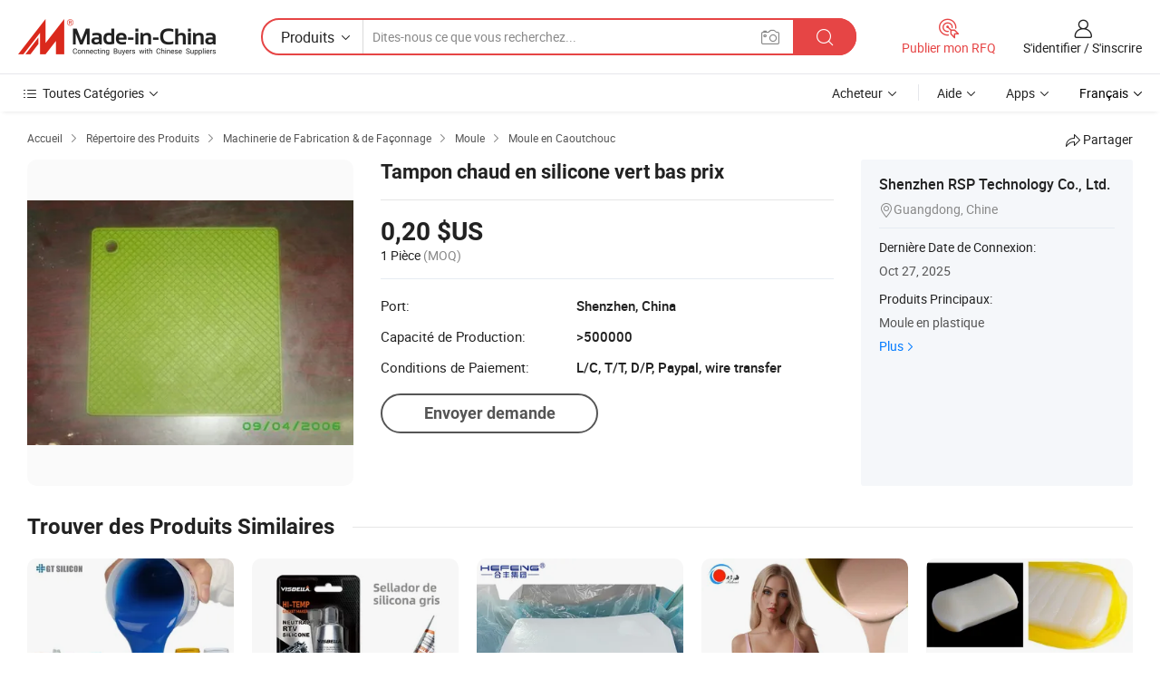

--- FILE ---
content_type: text/html;charset=UTF-8
request_url: https://fr.made-in-china.com/co_rsp1960/product_Green-Silicone-Hot-Pad-Low-Price_ehgyiuosy.html
body_size: 26892
content:
<!DOCTYPE HTML>
<html lang="fr">
<head>
    <meta content="text/html; charset=utf-8" http-equiv="Content-Type" />
    <link rel="dns-prefetch" href="//www.micstatic.com">
    <link rel="dns-prefetch" href="//image.made-in-china.com">
    <link rel="dns-prefetch" href="//www.made-in-china.com">
    <link rel="dns-prefetch" href="//pylon.micstatic.com">
    <link rel="dns-prefetch" href="//expo.made-in-china.com">
    <link rel="dns-prefetch" href="//world.made-in-china.com">
    <link rel="dns-prefetch" href="//pic.made-in-china.com">
    <link rel="dns-prefetch" href="//fa.made-in-china.com">
    <meta http-equiv="X-UA-Compatible" content="IE=Edge, chrome=1" />
    <meta name="renderer" content="webkit" />
                            <link rel="alternate" hreflang="en" href="https://rsp1960.en.made-in-china.com/product/ZScJPnplOoRa/China-Green-Silicone-Hot-Pad-Low-Price.html" />
                                                        <link rel="alternate" hreflang="es" href="https://es.made-in-china.com/co_rsp1960/product_Green-Silicone-Hot-Pad-Low-Price_ehgyiuosy.html" />
                                            <link rel="alternate" hreflang="pt" href="https://pt.made-in-china.com/co_rsp1960/product_Green-Silicone-Hot-Pad-Low-Price_ehgyiuosy.html" />
                                            <link rel="alternate" hreflang="fr" href="https://fr.made-in-china.com/co_rsp1960/product_Green-Silicone-Hot-Pad-Low-Price_ehgyiuosy.html" />
                                            <link rel="alternate" hreflang="ru" href="https://ru.made-in-china.com/co_rsp1960/product_Green-Silicone-Hot-Pad-Low-Price_ehgyiuosy.html" />
                                            <link rel="alternate" hreflang="it" href="https://it.made-in-china.com/co_rsp1960/product_Green-Silicone-Hot-Pad-Low-Price_ehgyiuosy.html" />
                                            <link rel="alternate" hreflang="de" href="https://de.made-in-china.com/co_rsp1960/product_Green-Silicone-Hot-Pad-Low-Price_ehgyiuosy.html" />
                                            <link rel="alternate" hreflang="nl" href="https://nl.made-in-china.com/co_rsp1960/product_Green-Silicone-Hot-Pad-Low-Price_ehgyiuosy.html" />
                                            <link rel="alternate" hreflang="ar" href="https://sa.made-in-china.com/co_rsp1960/product_Green-Silicone-Hot-Pad-Low-Price_ehgyiuosy.html" />
                                            <link rel="alternate" hreflang="ko" href="https://kr.made-in-china.com/co_rsp1960/product_Green-Silicone-Hot-Pad-Low-Price_ehgyiuosy.html" />
                                            <link rel="alternate" hreflang="ja" href="https://jp.made-in-china.com/co_rsp1960/product_Green-Silicone-Hot-Pad-Low-Price_ehgyiuosy.html" />
                                            <link rel="alternate" hreflang="hi" href="https://hi.made-in-china.com/co_rsp1960/product_Green-Silicone-Hot-Pad-Low-Price_ehgyiuosy.html" />
                                            <link rel="alternate" hreflang="th" href="https://th.made-in-china.com/co_rsp1960/product_Green-Silicone-Hot-Pad-Low-Price_ehgyiuosy.html" />
                                            <link rel="alternate" hreflang="tr" href="https://tr.made-in-china.com/co_rsp1960/product_Green-Silicone-Hot-Pad-Low-Price_ehgyiuosy.html" />
                                            <link rel="alternate" hreflang="vi" href="https://vi.made-in-china.com/co_rsp1960/product_Green-Silicone-Hot-Pad-Low-Price_ehgyiuosy.html" />
                                            <link rel="alternate" hreflang="id" href="https://id.made-in-china.com/co_rsp1960/product_Green-Silicone-Hot-Pad-Low-Price_ehgyiuosy.html" />
                                    <link rel="alternate" hreflang="x-default" href="https://rsp1960.en.made-in-china.com/product/ZScJPnplOoRa/China-Green-Silicone-Hot-Pad-Low-Price.html" />
            <title>Tampon chaud en silicone vert bas prix - Chine Clavier, Clavier en caoutchouc de silicone</title>
            <meta name="Keywords" content="Tampon chaud en silicone vert bas prix,Clavier, Clavier en caoutchouc de silicone" />
                        <meta name="Description" content="Tampon chaud en silicone vert bas prix,Trouvez les Détails sur Clavier, Clavier en caoutchouc de silicone de Tampon chaud en silicone vert bas prix - Shenzhen RSP Technology Co., Ltd." />
             <meta property="og:title" content="[Hot Item] Tampon chaud en silicone vert bas prix"/>
<meta property="og:type" content="product"/>
<meta property="og:url" content="https://fr.made-in-china.com/co_rsp1960/product_Green-Silicone-Hot-Pad-Low-Price_ehgyiuosy.html"/>
<meta property="og:image" content="https://image.made-in-china.com/2f0j00RECYQiKGmguk/Green-Silicone-Hot-Pad-Low-Price.jpg"/>
<meta property="og:site_name" content="Made-in-China.com"/>
<meta property="fb:admins" content="292039974180201"/>
<meta property="fb:page_id" content="10150525576765348"/>
<meta property="fb:app_id" content="205885989426763"/>
<meta property="og:description" content="Type de produit: Appareils Électrodomestiques Demande: Utilisation à Domicile, Électroménager, Voiture, Électronique Procédés de fabrication: Appuyant Formation Mould Cavité: Multi-empreintes Traitement de surface: sérigraphie Température de travail: (-60 ℃ -200 ℃)"/>
<meta property="product:price:amount" content="0.2" />
<meta property="product:price:currency" content="USD" />
<meta property="og:availability" content="instock" />
<link rel="canonical" href="https://fr.made-in-china.com/co_rsp1960/product_Green-Silicone-Hot-Pad-Low-Price_ehgyiuosy.html" />
            <link rel="amphtml" href="https://fr.made-in-china.com/amp/co_rsp1960/product_Green-Silicone-Hot-Pad-Low-Price_ehgyiuosy.html">
    <link rel="stylesheet" type="text/css" href="https://www.micstatic.com/common/css/global_bdef139a.css" media="all">
    <link rel="stylesheet" type="text/css" href="https://www.micstatic.com/landing/www/product/free/css/global_v2_96df6b18.css" media="all">
    <link rel="stylesheet" type="text/css" href="https://www.micstatic.com/common/js/assets/artDialog/2.0.0/skins/default_9d77dce2.css" />
    <link rel="stylesheet" href="https://www.micstatic.com/landing/www/product/free/css/detail_v2_18a5c081.css">
            <link rel="stylesheet" type="text/css" href="https://www.micstatic.com/landing/www/product/free/css/detail-mlan_51101171.css" media="all"/>
            <script type="text/javascript" src="https://www.micstatic.com/common/js/libs/jquery_2ad57377.js" charset="utf-8" crossorigin="anonymous" ></script><script type="text/javascript" src="https://www.micstatic.com/common/js/libs/class.0.3.2_2c7a4288.js" charset="utf-8" crossorigin="anonymous" ></script><!-- Polyfill Code Begin --><script chaset="utf-8" type="text/javascript" src="https://www.micstatic.com/polyfill/polyfill-simplify_eb12d58d.js"></script><!-- Polyfill Code End --></head>
<body class="res-wrapper" probe-clarity="false" >
    <div style="position:absolute;top:0;left:0;width:1px;height:1px;overflow:hidden">
        <img src="//stat.made-in-china.com/event/rec.gif?type=0&data=%7B%22layout%22%3A%22-1%22%2C%22ct%22%3A%222%22%2C%22pos%22%3A0%2C%22random%22%3A%220%22%2C%22c%22%3A%222%22%7D&st=1768941789255"/>
    </div>
    <input type="hidden" id="lan" name="lan" value="fr">
    <input id="rfqClickData" type="hidden" value="type=2&data=%7B%22layout%22%3A%22-1%22%2C%22ct%22%3A%222%22%2C%22pos%22%3A0%2C%22random%22%3A%220%22%2C%22c%22%3A%222%22%7D&st=1768941789255&rfqc=1" />
    <input id="rootpath" type="hidden" value="" />
    <input type="hidden" id="loginUserName" value="rsp1960"/>
    <input type="hidden" id="enHomeUrl" value="https://rsp1960.en.made-in-china.com"/>
    <input type="hidden" id="pureFreeUrlType" value="false"/>
    <input type="hidden" id="logoImgUrl" value=""/>
    <input type="hidden" id="comReviewSourceId" value="IbeEolahJfiz"/>
            <input type="hidden" name="abTestCode" id="abTestCode" value="" />
            <input type="hidden" name="searchTip" id="searchTip" value="Vous cherchez encore ? Il vous suffit de rechercher davantage pour trouver ce que vous voulez !">
    <input type="hidden" name="user_behavior_trace_id" id="user_behavior_trace_id" value="1jfeib7v4845k"/>
        <input type="hidden" id="contactUrlParam" value="?plant=fr&from=shrom&type=down&page=p_detail">
            <div id="header" ></div>
<script>
    function headerMlanInit() {
        const funcName = 'headerMlan';
        const app = new window[funcName]({target: document.getElementById('header'), props: {props: {"pageType":9,"logoTitle":"Fabricants et fournisseurs","logoUrl":null,"base":{"buyerInfo":{"service":"Service","newUserGuide":"Guide du Débutant","auditReport":"Audited Suppliers' Reports","meetSuppliers":"Meet Suppliers","onlineTrading":"Secured Trading Service","buyerCenter":"Centre d'Achat","contactUs":"Nous Contacter","search":"Découvrir","prodDirectory":"Répertoire des Produits","supplierDiscover":"Supplier Discover","sourcingRequest":"Publier la Demande d'Achat","quickLinks":"Quick Links","myFavorites":"Mes Favoris","visitHistory":"Historique de Navigation","buyer":"Acheteur","blog":"Perspectives Commerciales"},"supplierInfo":{"supplier":"Fournisseur","joinAdvance":"加入高级会员","tradeServerMarket":"外贸服务市场","memberHome":"外贸e家","cloudExpo":"Smart Expo云展会","onlineTrade":"交易服务","internationalLogis":"国际物流","northAmericaBrandSailing":"北美全渠道出海","micDomesticTradeStation":"中国制造网内贸站"},"helpInfo":{"whyMic":"Why Made-in-China.com","auditSupplierWay":"Comment Auditons-nous les Fournisseurs","securePaymentWay":"Comment Sécurisons-nous les Paiements","submitComplaint":"Soumettre une plainte","contactUs":"Nous Contacter","faq":"FAQ","help":"Aide"},"appsInfo":{"downloadApp":"Téléchargez l'App!","forBuyer":"Pour l'Acheteur","forSupplier":"Pour le Fournisseur","exploreApp":"Découvrez les Remises Exclusives de l'Application","apps":"Apps"},"languages":[{"lanCode":0,"simpleName":"en","name":"English","value":"https://rsp1960.en.made-in-china.com/product/ZScJPnplOoRa/China-Green-Silicone-Hot-Pad-Low-Price.html","htmlLang":"en"},{"lanCode":5,"simpleName":"es","name":"Español","value":"https://es.made-in-china.com/co_rsp1960/product_Green-Silicone-Hot-Pad-Low-Price_ehgyiuosy.html","htmlLang":"es"},{"lanCode":4,"simpleName":"pt","name":"Português","value":"https://pt.made-in-china.com/co_rsp1960/product_Green-Silicone-Hot-Pad-Low-Price_ehgyiuosy.html","htmlLang":"pt"},{"lanCode":2,"simpleName":"fr","name":"Français","value":"https://fr.made-in-china.com/co_rsp1960/product_Green-Silicone-Hot-Pad-Low-Price_ehgyiuosy.html","htmlLang":"fr"},{"lanCode":3,"simpleName":"ru","name":"Русский язык","value":"https://ru.made-in-china.com/co_rsp1960/product_Green-Silicone-Hot-Pad-Low-Price_ehgyiuosy.html","htmlLang":"ru"},{"lanCode":8,"simpleName":"it","name":"Italiano","value":"https://it.made-in-china.com/co_rsp1960/product_Green-Silicone-Hot-Pad-Low-Price_ehgyiuosy.html","htmlLang":"it"},{"lanCode":6,"simpleName":"de","name":"Deutsch","value":"https://de.made-in-china.com/co_rsp1960/product_Green-Silicone-Hot-Pad-Low-Price_ehgyiuosy.html","htmlLang":"de"},{"lanCode":7,"simpleName":"nl","name":"Nederlands","value":"https://nl.made-in-china.com/co_rsp1960/product_Green-Silicone-Hot-Pad-Low-Price_ehgyiuosy.html","htmlLang":"nl"},{"lanCode":9,"simpleName":"sa","name":"العربية","value":"https://sa.made-in-china.com/co_rsp1960/product_Green-Silicone-Hot-Pad-Low-Price_ehgyiuosy.html","htmlLang":"ar"},{"lanCode":11,"simpleName":"kr","name":"한국어","value":"https://kr.made-in-china.com/co_rsp1960/product_Green-Silicone-Hot-Pad-Low-Price_ehgyiuosy.html","htmlLang":"ko"},{"lanCode":10,"simpleName":"jp","name":"日本語","value":"https://jp.made-in-china.com/co_rsp1960/product_Green-Silicone-Hot-Pad-Low-Price_ehgyiuosy.html","htmlLang":"ja"},{"lanCode":12,"simpleName":"hi","name":"हिन्दी","value":"https://hi.made-in-china.com/co_rsp1960/product_Green-Silicone-Hot-Pad-Low-Price_ehgyiuosy.html","htmlLang":"hi"},{"lanCode":13,"simpleName":"th","name":"ภาษาไทย","value":"https://th.made-in-china.com/co_rsp1960/product_Green-Silicone-Hot-Pad-Low-Price_ehgyiuosy.html","htmlLang":"th"},{"lanCode":14,"simpleName":"tr","name":"Türkçe","value":"https://tr.made-in-china.com/co_rsp1960/product_Green-Silicone-Hot-Pad-Low-Price_ehgyiuosy.html","htmlLang":"tr"},{"lanCode":15,"simpleName":"vi","name":"Tiếng Việt","value":"https://vi.made-in-china.com/co_rsp1960/product_Green-Silicone-Hot-Pad-Low-Price_ehgyiuosy.html","htmlLang":"vi"},{"lanCode":16,"simpleName":"id","name":"Bahasa Indonesia","value":"https://id.made-in-china.com/co_rsp1960/product_Green-Silicone-Hot-Pad-Low-Price_ehgyiuosy.html","htmlLang":"id"}],"showMlan":true,"showRules":false,"rules":"Rules","language":"fr","menu":"Menu","subTitle":null,"subTitleLink":null,"stickyInfo":null},"categoryRegion":{"categories":"Toutes Catégories","categoryList":[{"name":"Agriculture & Nourriture","value":"https://fr.made-in-china.com/category1_Agriculture-Food/Agriculture-Food_usssssssss.html","catCode":"1000000000"},{"name":"Vêtement & Accessoires","value":"https://fr.made-in-china.com/category1_Apparel-Accessories/Apparel-Accessories_uussssssss.html","catCode":"1100000000"},{"name":"Arts & Métiers","value":"https://fr.made-in-china.com/category1_Arts-Crafts/Arts-Crafts_uyssssssss.html","catCode":"1200000000"},{"name":"Pièces & Accessoires d'Auto et de Moto","value":"https://fr.made-in-china.com/category1_Auto-Motorcycle-Parts-Accessories/Auto-Motorcycle-Parts-Accessories_yossssssss.html","catCode":"2900000000"},{"name":"Sacs, Valises & Boîtes","value":"https://fr.made-in-china.com/category1_Bags-Cases-Boxes/Bags-Cases-Boxes_yhssssssss.html","catCode":"2600000000"},{"name":"Produits Chimiques","value":"https://fr.made-in-china.com/category1_Chemicals/Chemicals_uissssssss.html","catCode":"1300000000"},{"name":"Produits Informatiques","value":"https://fr.made-in-china.com/category1_Computer-Products/Computer-Products_iissssssss.html","catCode":"3300000000"},{"name":"Construction & Décoration","value":"https://fr.made-in-china.com/category1_Construction-Decoration/Construction-Decoration_ugssssssss.html","catCode":"1500000000"},{"name":"Électroniques de Consommation","value":"https://fr.made-in-china.com/category1_Consumer-Electronics/Consumer-Electronics_unssssssss.html","catCode":"1400000000"},{"name":"Électricité & Électronique","value":"https://fr.made-in-china.com/category1_Electrical-Electronics/Electrical-Electronics_uhssssssss.html","catCode":"1600000000"},{"name":"Meuble","value":"https://fr.made-in-china.com/category1_Furniture/Furniture_yessssssss.html","catCode":"2700000000"},{"name":"Santé & Hygiène","value":"https://fr.made-in-china.com/category1_Health-Medicine/Health-Medicine_uessssssss.html","catCode":"1700000000"},{"name":"Équipement Industriel & Composants","value":"https://fr.made-in-china.com/category1_Industrial-Equipment-Components/Industrial-Equipment-Components_inssssssss.html","catCode":"3400000000"},{"name":"Instruments & Compteurs","value":"https://fr.made-in-china.com/category1_Instruments-Meters/Instruments-Meters_igssssssss.html","catCode":"3500000000"},{"name":"Industrie Légère & Articles d'Usage Courant","value":"https://fr.made-in-china.com/category1_Light-Industry-Daily-Use/Light-Industry-Daily-Use_urssssssss.html","catCode":"1800000000"},{"name":"Luminaire & Éclairage","value":"https://fr.made-in-china.com/category1_Lights-Lighting/Lights-Lighting_isssssssss.html","catCode":"3000000000"},{"name":"Machinerie de Fabrication & de Façonnage","value":"https://fr.made-in-china.com/category1_Manufacturing-Processing-Machinery/Manufacturing-Processing-Machinery_uossssssss.html","catCode":"1900000000"},{"name":"Métallurgie, Minéral & Énergie","value":"https://fr.made-in-china.com/category1_Metallurgy-Mineral-Energy/Metallurgy-Mineral-Energy_ysssssssss.html","catCode":"2000000000"},{"name":"Fournitures de Bureau","value":"https://fr.made-in-china.com/category1_Office-Supplies/Office-Supplies_yrssssssss.html","catCode":"2800000000"},{"name":"Emballage & Impression","value":"https://fr.made-in-china.com/category1_Packaging-Printing/Packaging-Printing_ihssssssss.html","catCode":"3600000000"},{"name":"Sécurité & Protection","value":"https://fr.made-in-china.com/category1_Security-Protection/Security-Protection_ygssssssss.html","catCode":"2500000000"},{"name":"Service","value":"https://fr.made-in-china.com/category1_Service/Service_ynssssssss.html","catCode":"2400000000"},{"name":"Sports & Loisirs","value":"https://fr.made-in-china.com/category1_Sporting-Goods-Recreation/Sporting-Goods-Recreation_iussssssss.html","catCode":"3100000000"},{"name":"Textile","value":"https://fr.made-in-china.com/category1_Textile/Textile_yussssssss.html","catCode":"2100000000"},{"name":"Outils & Quincaillerie","value":"https://fr.made-in-china.com/category1_Tools-Hardware/Tools-Hardware_iyssssssss.html","catCode":"3200000000"},{"name":"Jouets","value":"https://fr.made-in-china.com/category1_Toys/Toys_yyssssssss.html","catCode":"2200000000"},{"name":"Transport","value":"https://fr.made-in-china.com/category1_Transportation/Transportation_yissssssss.html","catCode":"2300000000"}],"more":"Plus"},"searchRegion":{"show":true,"lookingFor":"Dites-nous ce que vous recherchez...","homeUrl":"//fr.made-in-china.com","products":"Produits","suppliers":"Fournisseurs","auditedFactory":null,"uploadImage":"Télécharger une image","max20MbPerImage":"Maximum 20 Mo par image","yourRecentKeywords":"Vos Mots clés Récents","clearHistory":"Effacer l'Historique","popularSearches":"Recherches Associées","relatedSearches":"Plus","more":null,"maxSizeErrorMsg":"Le téléchargement a échoué. La taille maximale de l'image est de 20 Mo.","noNetworkErrorMsg":"Pas de connexion réseau. Veuillez vérifier vos paramètres réseau et réessayer.","uploadFailedErrorMsg":"Échec du téléchargement.Format d'image incorrect. Formats pris en charge: JPG, PNG, BMP.","relatedList":null,"relatedTitle":null,"relatedTitleLink":null,"formParams":null,"mlanFormParams":{"keyword":null,"inputkeyword":null,"type":null,"currentTab":null,"currentPage":null,"currentCat":null,"currentRegion":null,"currentProp":null,"submitPageUrl":null,"parentCat":null,"otherSearch":null,"currentAllCatalogCodes":null,"sgsMembership":null,"memberLevel":null,"topOrder":null,"size":null,"more":"plus","less":"less","staticUrl50":null,"staticUrl10":null,"staticUrl30":null,"condition":"0","conditionParamsList":[{"condition":"0","conditionName":null,"action":"https://fr.made-in-china.com/quality-china-product/middleSearch","searchUrl":null,"inputPlaceholder":null},{"condition":"1","conditionName":null,"action":"/companySearch?keyword=#word#","searchUrl":null,"inputPlaceholder":null}]},"enterKeywordTips":"Veuillez entrer un mot-clé au moins pour votre recherche.","openMultiSearch":false},"frequentRegion":{"rfq":{"rfq":"Publier mon RFQ","searchRfq":"Search RFQs","acquireRfqHover":"Dites-nous ce dont vous avez besoin et essayez la méthode simple pour obtenir des devis !","searchRfqHover":"Discover quality RFQs and connect with big-budget buyers"},"account":{"account":"Compte","signIn":"S'identifier","join":"S'inscrire","newUser":"Nouvel Utilisateur","joinFree":"S'inscrire","or":"Ou","socialLogin":"En cliquant sur Se connecter, S'inscrire gratuitement ou Continuer avec Facebook, Linkedin, Twitter, Google, %s, j'accepte le %sUser Agreement%s et la %sPrivacy Policy%s","message":"Messages","quotes":"Citations","orders":"Ordres","favorites":"Collection","visitHistory":"Historique de Navigation","postSourcingRequest":"Publier la Demande d'Achat","hi":"Bonjour","signOut":"Se Déconnecter","manageProduct":"Gérer les produits","editShowroom":"Modifier la salle d'exposition","username":"","userType":null,"foreignIP":true,"currentYear":2026,"userAgreement":"Accord d’Utilisateur","privacyPolicy":"Politique de Confidentialité"},"message":{"message":"Messages","signIn":"S'identifier","join":"S'inscrire","newUser":"Nouvel Utilisateur","joinFree":"S'inscrire","viewNewMsg":"Sign in to view the new messages","inquiry":"Demandes","rfq":"RFQs","awaitingPayment":"Awaiting payments","chat":"Discuter","awaitingQuotation":"En attente de devis"},"cart":{"cart":"Panier de Demande"}},"busiRegion":null,"previewRegion":null}}});
		const hoc=o=>(o.__proto__.$get=function(o){return this.$$.ctx[this.$$.props[o]]},o.__proto__.$getKeys=function(){return Object.keys(this.$$.props)},o.__proto__.$getProps=function(){return this.$get("props")},o.__proto__.$setProps=function(o){var t=this.$getKeys(),s={},p=this;t.forEach(function(o){s[o]=p.$get(o)}),s.props=Object.assign({},s.props,o),this.$set(s)},o.__proto__.$help=function(){console.log("\n            $set(props): void             | 设置props的值\n            $get(key: string): any        | 获取props指定key的值\n            $getKeys(): string[]          | 获取props所有key\n            $getProps(): any              | 获取props里key为props的值（适用nail）\n            $setProps(params: any): void  | 设置props里key为props的值（适用nail）\n            $on(ev, callback): func       | 添加事件监听，返回移除事件监听的函数\n            $destroy(): void              | 销毁组件并触发onDestroy事件\n        ")},o);
        window[`${funcName}Api`] = hoc(app);
    };
</script><script type="text/javascript" crossorigin="anonymous" onload="headerMlanInit()" src="https://www.micstatic.com/nail/pc/header-mlan_6f301846.js"></script>    <div class="page">
        <div class="grid">
            <input type="hidden" id="curLanCode" value=" 2"/>
            <input id="ads_word" name="ads_word" type="hidden" value="Clavier" />
            <input type="hidden" name="qaToken" id="qaToken" value="" />
            <input type="hidden" id="qaSource" value="33">
            <input type="hidden" name="iqa-country" id="iqa-country" value="United_States" />
            <input type="hidden" name="iqa-portrait" id="iqa-portrait" value="//image.made-in-china.com/2f1j00RECYQiKGmguk/Green-Silicone-Hot-Pad-Low-Price.jpg" />
                        <input type="hidden" name="iqa-tooltip-selecter" id="iqa-tooltip-selecter" value="#J-send-inquiry" />
            <script class="J-mlan-config" type="text/data-lang" data-lang="fr">
                {
                    "more": "Voir Tout",
                "less": "Voir Moins",
                "pmore": "Plus",
                "pless": "Moins",
                "emailRequired": "Veuillez entrer votre adresse e-mail.",
                "email": "Veuillez entrer votre adresse e-mail valide.",
                "contentRequired": "Veuillez spécifier le contenu de ce message d'affaires, s'il vous plaît.",
                "maxLength": "Le contenu de votre demande doit être de 20 à 4000 caractères.",
                "quiryDialogTitle": "Entrez votre contact pour établir la confiance avec le(s) fournisseur(s)",
                "videoTitle": "Regardez les Vidéos Connexes",
                "alsoViewTitle": "Ceux qui ont vu ce produit ont vu aussi",
                "latestPriceTitle": "Entrez vos besoins détaillés pour recevoir un devis précis",
                "frequencyError": "Votre opération est trop fréquente, veuillez réessayer plus tard.",
                "ratingReviews": "Notations et Commentaires",
                "selectOptions": ["Meilleures Commentaires", "Les plus récents"],
                "overallReviews": {
                    "title": "Commentaires Généraux",
                    "reviews": "Commentaires",
                    "star": "Étoile"
                },
                "customerSatisfaction": {
                    "title": "Satisfaction des Clients",
                    "response": "Réponse",
                    "service": "Service",
                    "quality": "Qualité",
                    "delivery": "Livraison"
                },
                "reviewDetails": {
                    "title": "Vérifier les Détails",
                    "verifiedPurchase": "Achat vérifié",
                    "showPlace": {
                        "publicShow": "Public show",
                        "publicShowInProtection": "Public show (Protection period)",
                        "onlyInVo": "Only show in VO"
                    },
                    "modified": "Modifié"
                },
                "pager": {
                    "goTo": "Aller à",
                    "page": "Page",
                    "next": "Suivant",
                    "prev": "Précédente",
                    "confirm": "Confirmer"
                },
                "loadingTip": "Chargement",
                "foldingReviews": "Regarder Avis Pliants",
                "noInfoTemporarily": "Aucune information temporairement.",
                "Company Introduction": "Présentation de l'Entreprise"
            }
            </script>
            <div class="page-product-details">
                <div class="detail-wrapper cf">
                    <div class="main-wrap">
                                                    <input type="hidden" id="encodeProdCatCode" value="mZDfzJtXjPnE"/>
                                                <input type="hidden" id="sensor_pg_v" value="pid:ZScJPnplOoRa,cid:IbeEolahJfiz,tp:104,stp:10403,plate:normal,sst:free"/>
                        <input type="hidden" id="isUser" value="false">
                        <!-- 面包屑 -->
                        <div class="top-box">
                            <div class="crumb">
    <span>
                <a rel="nofollow" target="_blank" href="//fr.made-in-china.com/">
                    <span>Accueil</span>
    </a>
    </span>
    <i class="micon">&#xe008;</i>
    <span>
                                <a target="_blank" href="https://fr.made-in-china.com/html/category.html">
                        <span>Répertoire des Produits</span>
        </a>
            </span>
                        <i class="micon">&#xe008;</i>
            <span>
                            <a target="_blank" href="https://fr.made-in-china.com/category1_Manufacturing-Processing-Machinery/Manufacturing-Processing-Machinery_uossssssss.html">
                                    <span>Machinerie de Fabrication & de Façonnage</span>
            </a>
            </span>
                    <i class="micon">&#xe008;</i>
            <span>
                            <a target="_blank" href="https://fr.made-in-china.com/category23_Manufacturing-Processing-Machinery/Mould_uoinssssss_1.html">
                                    <span>Moule</span>
            </a>
            </span>
                <i class="micon">&#xe008;</i>
        <span>
                        <a target="_blank" href="https://fr.made-in-china.com/category23_Manufacturing-Processing-Machinery/Rubber-Mould_uoinuissss_1.html">
                            <span>Moule en Caoutchouc</span>
        </a>
        </span>
    </div>
                            <div class="sider-top cf">
        <div class="share-wrap share-small-wrap J-share">
    <span class="share-link">
        <i class="ob-icon icon-right-rotation"></i> Partager </span>
    <div class="share-cnt cf">
        <span class="share-empty-box"></span>
                                <span id="J-sns-icons" data-Image="//image.made-in-china.com/43f34j00RECYQiKGmguk/Green-Silicone-Hot-Pad-Low-Price.jpg" data-Desc="Tampon chaud en silicone vert bas prix on Made-in-China.com"
                  data-fblink="https://fr.made-in-china.com/co_rsp1960/product_Green-Silicone-Hot-Pad-Low-Price_ehgyiuosy.html?utm_medium=free&utm_campaign=showroom_share&utm_source=facebook"
                  data-twlink="https://fr.made-in-china.com/co_rsp1960/product_Green-Silicone-Hot-Pad-Low-Price_ehgyiuosy.html?utm_medium=free&utm_campaign=showroom_share&utm_source=twitter"
                  data-ptlink="https://fr.made-in-china.com/co_rsp1960/product_Green-Silicone-Hot-Pad-Low-Price_ehgyiuosy.html?utm_medium=free&utm_campaign=showroom_share&utm_source=pinterest"
                  data-ldlink="https://fr.made-in-china.com/co_rsp1960/product_Green-Silicone-Hot-Pad-Low-Price_ehgyiuosy.html?utm_medium=free&utm_campaign=showroom_share&utm_source=linkedin"
                            ></span>
                <span class="mail link-blue fr">
            <iframe src="about:blank" frameborder="0" id="I-email-this-page" name="I-email-this-page" width="0" height="0" style="width:0;height:0;"></iframe>
            <a class="micpm" href="https://rsp1960.en.made-in-china.com/share/ZScJPnplOoRa/China-Green-Silicone-Hot-Pad-Low-Price.html?lanCode=2" rel="nofollow" title="Email" target="I-email-this-page" ><i class="micon" title="Email this page"></i></a>
        </span>
    </div>
</div>
</div>
                        </div>
                        <!-- 产品主要信息 -->
                        <div class="product-info-box">
                            <div class="free-page-main-info main-info cf" faw-module="main_product" faw-exposure>
                                                                    <div class="gallary-box">
                                        <div class="gallary-wrap">
                                            <div class="pic-list" id="pic-list">
                                                <div class="item" fsrc="#">
                                                    <div class="hvalign">
                                                        <div class="hvalign-cnt" ads-data="st:8">
                                                                                                                                                                                            <img src="//image.made-in-china.com/155f0j00RECYQiKGmguk/Green-Silicone-Hot-Pad-Low-Price.webp" alt="Tampon chaud en silicone vert bas prix"
                                                                        title="Tampon chaud en silicone vert bas prix">
                                                                                                                    </div>
                                                    </div>
                                                </div>
                                            </div>
                                        </div>
                                    </div>
                                                                    <div class="base-info">
                                        <div class="pro-name">
                                            <h1>Tampon chaud en silicone vert bas prix</h1>
                                                                                    </div>
                                                                                    <div class="property">
                                                                    <div class="price-box">
            <div class="price-base-info">
                                    <div class="only-one-priceNum">
                        <table>
                            <tbody>
                            <tr style="display: inline-flex; flex-wrap: wrap;flex-direction: column;" class="only-one-priceNum-tr">
                                <td style="padding: 0 !important;">
                                    <span class="only-one-priceNum-td-left">0,20 $US</span>
                                </td>
                                <td style="padding: 0" class="sa-only-property-price only-one-priceNum-price">
                                    <span style="color: #222">1 Pièce</span>
                                    <span style="color: #888888">
                                            (MOQ)
                                        </span>
                                </td>
                            </tr>
                            </tbody>
                        </table>
                    </div>
            </div>
        </div>
    <div class="others">
                                                                            <div class="th">Port:</div>
                    <div class="td" title="Shenzhen, China">Shenzhen, China</div>
                                                                <div class="th">Capacité de Production:</div>
                    <div class="td" title="&gt;500000">&gt;500000</div>
                                                                <div class="th">Conditions de Paiement:</div>
                    <div class="td" title="L/C, T/T, D/P, Paypal, wire transfer">L/C, T/T, D/P, Paypal, wire transfer</div>
                                </div>
</div>
                                        <div class="act-box">
                                                                                            <div class="btns">
                                                                                                            <a fun-inquiry-product class="btn" target="_blank" href="https://www.made-in-china.com/sendInquiry/prod_ZScJPnplOoRa_IbeEolahJfiz.html?plant=fr&from=shrom&type=down&page=p_detail" rel="nofollow" ads-data="st:24,pdid:ZScJPnplOoRa,pcid:IbeEolahJfiz">Envoyer demande</a>
                                                                                                    </div>
                                                                                    </div>
                                    </div>
                            </div>
                            <div class="com-info">
        <div class="base">
        <p class="com-name">
            <a href="https://fr.made-in-china.com/co_rsp1960/">
                Shenzhen RSP Technology Co., Ltd.
            </a>
        </p>
        <p class="local"><i class="micon">&#xe024;</i>Guangdong, Chine</p>
    </div>
        <div class="review-scores">
                <div class="J-review-box" style="display: none;border-top: 1px solid #e6ecf2;padding: 5px 0;">
                            <span>What's your impression of this company?</span>
                        <div class="score-item review-btn" ads-data="st:114">
                <i class="ob-icon icon-fill-text"></i>
                <span style="color:#007DFA;text-decoration: underline;cursor: pointer;">review now</span>
            </div>
        </div>
    </div>
    <div class="other com-other-info">
        <div class="mrb-10">
            <p><span>Dernière Date de Connexion:</span></p>
            <p> Oct 27, 2025</p>
        </div>
        <div class="mrb-10">
                    </div>
        <div>
                            <p><span>Produits Principaux:</span></p>
                <p>
                                        <span class="sider-main-products-new ellipsis-two-lines" >
                                        Moule en plastique
                                        </span>
                                    </p>
                <div class="new-more">
                    <a href="https://fr.made-in-china.com/co_rsp1960/product_group_s_s_1.html" target="_blank">Plus<i class="ob-icon icon-right"></i></a>
                </div>
                    </div>
    </div>
</div>
                        </div>
                        <!-- Similar Items -->
                        <!-- ab实验只保留c -->
                        <div class="J-similar-product-place" faw-module="YML" faw-exposure>
    <div class="sr-similar-product-block">
        <div class="text-width-line">
            <div class="text">Trouver des Produits Similaires</div>
            <div class="line"></div>
        </div>
        <div class="sr-similar-product-wrap cf J-similar-product-wrap wrap-v3">
            <div class="sr-layout-content sr-similar-product-cnt cf J-similar-proudct-list ">
                <div class="sr-skeleton-container">
                    <div class="sr-skeleton-item">
                        <div class="sr-skeleton-pic"></div>
                        <div class="sr-skeleton-name"></div>
                        <div class="sr-skeleton-next-name"></div>
                        <div class="sr-skeleton-price"></div>
                        <div class="sr-skeleton-moq"></div>
                    </div>
                    <div class="sr-skeleton-item">
                        <div class="sr-skeleton-pic"></div>
                        <div class="sr-skeleton-name"></div>
                        <div class="sr-skeleton-next-name"></div>
                        <div class="sr-skeleton-price"></div>
                        <div class="sr-skeleton-moq"></div>
                    </div>
                    <div class="sr-skeleton-item">
                        <div class="sr-skeleton-pic"></div>
                        <div class="sr-skeleton-name"></div>
                        <div class="sr-skeleton-next-name"></div>
                        <div class="sr-skeleton-price"></div>
                        <div class="sr-skeleton-moq"></div>
                    </div>
                    <div class="sr-skeleton-item">
                        <div class="sr-skeleton-pic"></div>
                        <div class="sr-skeleton-name"></div>
                        <div class="sr-skeleton-next-name"></div>
                        <div class="sr-skeleton-price"></div>
                        <div class="sr-skeleton-moq"></div>
                    </div>
                    <div class="sr-skeleton-item">
                        <div class="sr-skeleton-pic"></div>
                        <div class="sr-skeleton-name"></div>
                        <div class="sr-skeleton-next-name"></div>
                        <div class="sr-skeleton-price"></div>
                        <div class="sr-skeleton-moq"></div>
                    </div>
                    <div class="sr-skeleton-item">
                        <div class="sr-skeleton-pic"></div>
                        <div class="sr-skeleton-name"></div>
                        <div class="sr-skeleton-next-name"></div>
                        <div class="sr-skeleton-price"></div>
                        <div class="sr-skeleton-moq"></div>
                    </div>
                </div>
            </div>
        </div>
    </div>
</div>
                        <!-- You May Like -->
                        <div class="product-box">
                            <div class="auto-box">
                                 <div class="main-block product-info J-tabs">
    <div class="main-block-title cf">
        <div class="desc-title J-tab selected"><h2>Description de Produit</h2></div>
        <div class="desc-title J-tab"><h2>Information d'Entreprise</h2></div>
                    </div>
    <div class="main-block-wrap cf">
        <div class="desc rich-text J-tab-cnt" style="display:none;" >
                            <div class="sr-txt-title">
                    <h2 class="sr-txt-h2">Info de Base</h2>
                </div>
                                        <div class="basic-info cf">
                    <div class="basic-info-list">
                                                    <div class="bsc-item cf">
                                <div class="bac-item-label fl">Type de produit</div>
                                                                    <div class="bac-item-value fl">Appareils Électrodomestiques</div>
                                                            </div>
                                                    <div class="bsc-item cf">
                                <div class="bac-item-label fl">Demande</div>
                                                                    <div class="bac-item-value fl">Utilisation à Domicile, Électroménager, Voiture, Électronique</div>
                                                            </div>
                                                    <div class="bsc-item cf">
                                <div class="bac-item-label fl">Procédés de fabrication</div>
                                                                    <div class="bac-item-value fl">Appuyant Formation Mould</div>
                                                            </div>
                                                    <div class="bsc-item cf">
                                <div class="bac-item-label fl">Cavité</div>
                                                                    <div class="bac-item-value fl">Multi-empreintes</div>
                                                            </div>
                                                    <div class="bsc-item cf">
                                <div class="bac-item-label fl">Traitement de surface</div>
                                                                    <div class="bac-item-value fl">sérigraphie</div>
                                                            </div>
                                                    <div class="bsc-item cf">
                                <div class="bac-item-label fl">Température de travail</div>
                                                                    <div class="bac-item-value fl">(-60 ℃ -200 ℃)</div>
                                                            </div>
                                                    <div class="bsc-item cf">
                                <div class="bac-item-label fl">Certificat</div>
                                                                    <div class="bac-item-value fl">RoHs, FDA, ATTEINDRE</div>
                                                            </div>
                                                    <div class="bsc-item cf">
                                <div class="bac-item-label fl">Vie Mould</div>
                                                                    <div class="bac-item-value fl">500000-1000000 fois</div>
                                                            </div>
                                                    <div class="bsc-item cf">
                                <div class="bac-item-label fl">Garantie</div>
                                                                    <div class="bac-item-value fl">3 ans</div>
                                                            </div>
                                                    <div class="bsc-item cf">
                                <div class="bac-item-label fl">Personnalisé</div>
                                                                    <div class="bac-item-value fl">Personnalisé</div>
                                                            </div>
                                                    <div class="bsc-item cf">
                                <div class="bac-item-label fl">Marque Déposée</div>
                                                                    <div class="bac-item-value fl">non</div>
                                                            </div>
                                                    <div class="bsc-item cf">
                                <div class="bac-item-label fl">Paquet de Transport</div>
                                                                    <div class="bac-item-value fl">boîte en carton</div>
                                                            </div>
                                                    <div class="bsc-item cf">
                                <div class="bac-item-label fl">Spécifications</div>
                                                                    <div class="bac-item-value fl">100x180mm</div>
                                                            </div>
                                                    <div class="bsc-item cf">
                                <div class="bac-item-label fl">Origine</div>
                                                                    <div class="bac-item-value fl">Shenzhen, China</div>
                                                            </div>
                                                    <div class="bsc-item cf">
                                <div class="bac-item-label fl">Code SH</div>
                                                                    <div class="bac-item-value fl">3901909000</div>
                                                            </div>
                                            </div>
                </div>
                        <div class="sr-txt-title" style="margin-top: 20px">
                <h2 class="sr-txt-h2">Description de Produit</h2>
            </div>
                                                <div>
                        Ce guide de conception est destin&eacute; &agrave; offrir des informations de base sur le clavier de conception et de proposer des directives &agrave; suivre pour vous que votre projet se d&eacute;veloppe&period; &NewLine;&NewLine;Le caoutchouc de silicone Les claviers sont le plus largement utilis&eacute; aujourd&apos;hui sous forme de la technologie de commutation&period; &nbsp; Ils offrent la fiabilit&eacute;&comma; longue vie et la souplesse de conception&period; &nbsp; Si vous &ecirc;tes en train de d&eacute;cider entre les diff&eacute;rents mat&eacute;riaux de l&apos;interface utilisateur&comma; veuillez passer en revue certains des avantages qu&apos;offre de silicone&period; &NewLine;&NewLine;Avantages de caoutchouc de silicone &NewLine;&NewLine;Le caoutchouc de silicone est un excellent mat&eacute;riau pour plusieurs raisons&semi; &nbsp; &NewLine;&nbsp; &NewLine;La r&eacute;sistance aux deux hautes et basses temp&eacute;ratures &lpar;-55&deg; C &agrave; 250 &deg;C&rpar; &NewLine;G&eacute;n&eacute;ration de bruit minime en raison de la structure de contact doux et &eacute;lastique &NewLine;Un minimum de l&apos;abrasion et une r&eacute;sistance &eacute;lev&eacute;e &agrave; l&apos;oxydation du SO2 et m&ecirc;me dans l&apos;humidit&eacute; lourde &NewLine;&NewLine;En outre&comma; le caoutchouc de silicone offre plusieurs fonctionnalit&eacute;s qui rendent sa conception et l&apos;utilisation flexible&semi; &NewLine;&nbsp; &NewLine;La conception &agrave; la fois tactile et la r&eacute;troaction lin&eacute;aire &NewLine;Couleur translucide est excellent pour le r&eacute;tro&eacute;clairage &NewLine;Rentable &NewLine;Multi-couleurs con&ccedil;oit facilement s&apos;inscrire &NewLine;L&apos;eau et r&eacute;sistant &agrave; la contamination &NewLine;&NewLine;Il sera utile pour vous familiariser avec le sch&eacute;ma suivant et le dictionnaire des termes utilis&eacute;s avant d&apos;examiner le reste de ce guide de conception&period; &NewLine;&NewLine;&NewLine;&NewLine;Dictionnaire des termes utilis&eacute;s &NewLine;&nbsp; <div class="rich-text-table"><table style="width&colon;509&period;9000pt&semi;"><tbody><tr><td style="width&colon;158&period;4000pt&semi;">&NewLine;La force de commande </td><td style="width&colon;351&period;5000pt&semi;">&NewLine;Force n&eacute;cessaire &agrave; l&apos;effondrement de la membrane&sol;web d&apos;un interrupteur en caoutchouc&period; </td></tr><tr><td style="width&colon;158&period;4000pt&semi;">&NewLine;Canal d&apos;air&colon; </td><td style="width&colon;351&period;5000pt&semi;">&NewLine;Chemin d&apos;air&lpar;s&rpar; sur le fond de claviers en caoutchouc et les commutateurs qui permet de passage de l&apos;air&sol;l&apos;a&eacute;ration lorsque le contacteur est actionn&eacute;&period; &nbsp; Commutateurs doivent &ecirc;tre ventil&eacute;s sur au moins deux c&ocirc;t&eacute;s&period; </td></tr><tr><td style="width&colon;158&period;4000pt&semi;">&NewLine;Trou d&apos;alignement&colon; </td><td style="width&colon;351&period;5000pt&semi;">&NewLine;&Agrave; travers le trou dans le clavier en caoutchouc qui est utilis&eacute; &agrave; la position dans le bo&icirc;tier du clavier&comma; g&eacute;n&eacute;ralement utilis&eacute; lorsque la taille du clavier global d&eacute;passe les 3 &quot; en soit la longueur ou largeur&period; </td></tr><tr><td style="width&colon;158&period;4000pt&semi;">&NewLine;Base&colon; </td><td style="width&colon;351&period;5000pt&semi;">&NewLine;Le silicone des mat&eacute;riaux en feuilles qui rejoint toutes les touches&sol;commutateurs sur un clavier en caoutchouc&period; &nbsp; &Eacute;galement connu comme un tablier&period; &nbsp; En g&eacute;n&eacute;ral 1-2 mm d&apos;&eacute;paisseur&period; </td></tr><tr><td style="width&colon;158&period;4000pt&semi;">&NewLine;Cadre&colon; </td><td style="width&colon;351&period;5000pt&semi;">&NewLine;La fa&ccedil;ade&comma; g&eacute;n&eacute;ralement en plastique ou en m&eacute;tal&comma; utilis&eacute; pour s&eacute;curiser un pav&eacute; num&eacute;rique pour un circuit imprim&eacute;&period; &nbsp; Le cache s&apos;aligne le clavier au cours de la clavier de l&apos;assemblage final et prot&egrave;ge le mat&eacute;riau de base &agrave; partir de contact avec des mains humaines&period; </td></tr><tr><td style="width&colon;158&period;4000pt&semi;">&NewLine;La tension de claquage&colon; </td><td style="width&colon;351&period;5000pt&semi;">&NewLine;La tension &agrave; laquelle un isolant ou di&eacute;lectriques ruptures&period; </td></tr><tr><td style="width&colon;158&period;4000pt&semi;">&NewLine;R&eacute;glage de compression&colon; </td><td style="width&colon;351&period;5000pt&semi;">&NewLine;La mesure d&apos;un mat&eacute;riau sa capacit&eacute; de r&eacute;cup&eacute;rer sa taille originale et la forme apr&egrave;s la compression dans des conditions prescrites&period; &nbsp; Il est habituellement exprim&eacute; en pourcentage de r&eacute;cup&eacute;ration &lpar;fraction&rpar; de la condition de compression&period; </td></tr><tr><td style="width&colon;158&period;4000pt&semi;">&NewLine;Interrupteur en caoutchouc conducteur&colon; </td><td style="width&colon;351&period;5000pt&semi;">&NewLine;Interrupteur m&eacute;canique fait de caoutchouc de silicone avec contact direct ou indirect&period; </td></tr><tr><td style="width&colon;158&period;4000pt&semi;">&NewLine;Contact&colon; </td><td style="width&colon;351&period;5000pt&semi;">&NewLine;La zone de transport de courant&sol;surface au titre de chaque touche de caoutchouc &lpar;pilule conductrice ou le carbone surface encr&eacute;e&rpar; qui permet une liaison &eacute;lectrique avec l&apos;&eacute;lectrode sur un circuit imprim&eacute; lorsque le contacteur est actionn&eacute;&period; </td></tr><tr><td style="width&colon;158&period;4000pt&semi;">&NewLine;La force de contact&colon; </td><td style="width&colon;351&period;5000pt&semi;">&NewLine;La force n&eacute;cessaire pour maintenir le contact du commutateur de fermeture en caoutchouc&period; </td></tr><tr><td style="width&colon;158&period;4000pt&semi;">&NewLine;Valeur nominale du contact&colon; </td><td style="width&colon;351&period;5000pt&semi;">&NewLine;La capacit&eacute; de gestion de l&apos;alimentation &eacute;lectrique pour le caoutchouc contacts sous conditions strictement contr&ocirc;l&eacute;es en laboratoire&period; </td></tr><tr><td style="width&colon;158&period;4000pt&semi;">&NewLine;Rigidit&eacute; di&eacute;lectrique&colon; </td><td style="width&colon;351&period;5000pt&semi;">&NewLine;&lpar;Voir la tension de claquage&rpar; </td></tr><tr><td style="width&colon;158&period;4000pt&semi;">&NewLine;&colon; Durom&egrave;tre </td><td style="width&colon;351&period;5000pt&semi;">&NewLine;Mesure de la duret&eacute; relative d&apos;un morceau de caoutchouc&period; </td></tr><tr><td style="width&colon;158&period;4000pt&semi;">&NewLine;Durom&egrave;tre double&colon; </td><td style="width&colon;351&period;5000pt&semi;">&NewLine;Claviers en caoutchouc de silicone fabriqu&eacute;s &agrave; partir de deux moules &agrave; compression ou de deux mati&egrave;res diff&eacute;rentes densit&eacute;s&period; </td></tr></tbody></table></div>&NewLine;&nbsp; <div class="rich-text-table"><table style="width&colon;509&period;9000pt&semi;"><tbody><tr><td style="width&colon;158&period;4000pt&semi;">&NewLine;Durom&egrave;tre double&colon; </td><td style="width&colon;351&period;5000pt&semi;">&NewLine;Claviers en caoutchouc de silicone fabriqu&eacute;s &agrave; partir de deux moules &agrave; compression ou de deux mati&egrave;res diff&eacute;rentes densit&eacute;s&period; </td></tr><tr><td style="width&colon;158&period;4000pt&semi;">&NewLine;&colon; L&apos;&eacute;lectrode </td><td style="width&colon;351&period;5000pt&semi;">&NewLine;La surface de contact&sol;design sur une carte de circuit imprim&eacute; en caoutchouc qui effectue de courant lorsque le contacteur est actionn&eacute; et que se produit de fermeture du commutateur&period; </td></tr><tr><td style="width&colon;158&period;4000pt&semi;">&NewLine;La hauteur de cl&eacute;&colon; </td><td style="width&colon;351&period;5000pt&semi;">&NewLine;La distance mesur&eacute;e &agrave; partir de la Fond d&apos;un clavier &lpar;la base&rpar; &agrave; la surface sup&eacute;rieure d&apos;une cl&eacute;&period; </td></tr><tr><td style="width&colon;158&period;4000pt&semi;">&NewLine;L&eacute;gende&colon; </td><td style="width&colon;351&period;5000pt&semi;">&NewLine;Symbole graphique imprim&eacute;&comma; lettre ou num&eacute;ro imprim&eacute; sur le haut de la cl&eacute; de la surface&period; </td></tr><tr><td style="width&colon;158&period;4000pt&semi;">&NewLine;La vie&colon; </td><td style="width&colon;351&period;5000pt&semi;">&NewLine;Nombre d&apos;actionnements avant de membrane switch de ruptures ou de stress&period; </td></tr><tr><td style="width&colon;158&period;4000pt&semi;">&NewLine;Membrane&colon; </td><td style="width&colon;351&period;5000pt&semi;">&NewLine;Le non-conductrice qui permet &agrave; un caoutchouc de charni&egrave;re de la cl&eacute; de flex et est responsable de la sensation tactile r&eacute;alis&eacute; &lpar;&eacute;galement appel&eacute; la flexion Web ou web&rpar;&period; </td></tr><tr><td style="width&colon;158&period;4000pt&semi;">&NewLine;Image n&eacute;gative des graphiques&colon; </td><td style="width&colon;351&period;5000pt&semi;">&NewLine;Les graphiques qui permettent &agrave; la couleur de l&apos;interrupteur d&apos;&ecirc;tre vu par le biais de la surface sup&eacute;rieure de l&apos;impression sur le clavier &lpar;&eacute;galement appel&eacute; image invers&eacute;e&rpar;&period; </td></tr><tr><td style="width&colon;158&period;4000pt&semi;">&NewLine;Overstroke&colon; </td><td style="width&colon;351&period;5000pt&semi;">&NewLine;D&eacute;placement suppl&eacute;mentaire exp&eacute;riment&eacute;s avec un interrupteur en caoutchouc apr&egrave;s fermeture initiale du commutateur a &eacute;t&eacute; r&eacute;alis&eacute;&period; &nbsp; &nbsp; Les commutateurs de caoutchouc avec overstroke exigent une double c&ocirc;ne ou double membrane en forme de cloche&period; </td></tr><tr><td style="width&colon;158&period;4000pt&semi;">&NewLine;Image positive des graphiques&colon; </td><td style="width&colon;351&period;5000pt&semi;">&NewLine;Mono ou multi-impression couleur sur haut de la cl&eacute; de la surface&period; </td></tr><tr><td style="width&colon;158&period;4000pt&semi;">&NewLine;Force de retour&colon; </td><td style="width&colon;351&period;5000pt&semi;">&NewLine;Cr&eacute;&eacute; par l&apos;interrupteur &agrave; membrane de la force qu&apos;elle renvoie la cl&eacute; d&apos;une position non actionn&eacute;&period; </td></tr><tr><td style="width&colon;158&period;4000pt&semi;">&NewLine;Ratio de la SNAP&colon; </td><td style="width&colon;351&period;5000pt&semi;">&NewLine;La diff&eacute;rence entre la force d&apos;actionnement et de la force de contact d&apos;un commutateur divis&eacute;e par la force d&apos;actionnement&period; </td></tr><tr><td style="width&colon;158&period;4000pt&semi;">&NewLine;Course&colon; </td><td style="width&colon;351&period;5000pt&semi;">&NewLine;La distance de la surface de contact sur un interrupteur en caoutchouc pour une &eacute;lectrode pattern sur une carte de circuit imprim&eacute;&period; </td></tr></tbody></table></div>&NewLine;&NewLine;Principales consid&eacute;rations de base &NewLine;&NewLine;Cl&eacute;s de conception varient avec les exigences fonctionnelles et esth&eacute;tiques de l&apos;application&period; &nbsp; Il est possible de le moule une cl&eacute; dans presque toutes les formes et pour r&eacute;pondre &agrave; presque toute configuration&period; &nbsp; Il est important de rappeler que la forme de cl&eacute; aura une incidence sur l&apos;impression de la cl&eacute;&period; &nbsp; Alors qu&apos;une cl&eacute; standard de forme circulaire aura un conforme se sentir dans toute la surface d&apos;une cl&eacute; en forme de demi-lune r&eacute;pondra diff&eacute;rent selon lequel la cl&eacute; est actionn&eacute;&period; &NewLine;&NewLine;Une fois que vous avez d&eacute;cid&eacute; sur une cl&eacute; de forme et de mise en page&semi; Le prochain point &agrave; consid&eacute;rer est la m&eacute;thode de marquage de l&apos;de caoutchouc et de cr&eacute;ation de l&eacute;gendes&period; &nbsp; Il existe trois m&eacute;thodes communes pour le marquage de claviers&semi; L&apos;impression&comma; la gravure au laser et des capuchons en plastique&period; &NewLine;&NewLine;L&apos;impression &NewLine;L&apos;impression est la m&eacute;thode la plus commune de marquage de caoutchouc&period; &nbsp; Le caoutchouc est fixtured pour aplatir la touche &eacute;cran haut puis imprim&eacute;e&period; &nbsp; Il y a pas de limite au nombre de couleurs disponibles&period; &nbsp; L&apos;arc de la touche haut d&eacute;termine dans quelle mesure l&apos;impression doit &ecirc;tre ramen&eacute; &agrave; partir du bord de la cl&eacute;&period; &NewLine;&NewLine;Il y a actuellement plusieurs options disponibles pour am&eacute;liorer la vie de la l&eacute;gende avec imprim&eacute; en caoutchouc&period; &nbsp; &NewLine;&nbsp; &NewLine;Des capuchons en plastique - moul&eacute;s sur mesure est respect&eacute; en plastique transparent au cours de la l&eacute;gende ou dans le caoutchouc moul&eacute; &NewLine;Huile ou de rev&ecirc;tement &eacute;poxy - rev&ecirc;tement est d&eacute;pos&eacute; sur la surface sup&eacute;rieure de la cl&eacute; au cours de l&apos;impression&comma; disponible en mat&comma; semi-brillant&comma; ou &agrave; finition brillante &NewLine;Rev&ecirc;tement de goutte &agrave; goutte - rev&ecirc;tement goutte &agrave; goutte peut &ecirc;tre difficile ou flexible&period; &nbsp; Il ajoute une couche de brillant sur la touche Haut&period; &nbsp; Il ne peut pas &ecirc;tre utilis&eacute; sur certaines touches avec des angles vifs&period; &nbsp; Rev&ecirc;tements durs sont assujettis &agrave; la fissuration si la touche a de grandes surfaces&period; &NewLine;Rev&ecirc;tement de paryl&egrave;ne - offre le plus haut niveau de protection pour un non-rev&ecirc;tement en plastique&period; &nbsp; Le paryl&egrave;ne des obligations pour le caoutchouc au niveau mol&eacute;culaire&period; &nbsp; &NewLine;&NewLine;&NewLine;La gravure au laser &NewLine;La gravure au laser est particuli&egrave;rement bien adapt&eacute;e pour les applications o&ugrave; le clavier est r&eacute;tro&eacute;clair&eacute;&period; &nbsp; La gravure implique g&eacute;n&eacute;ralement trois &eacute;tapes de production&period; &NewLine;&nbsp; &NewLine;Caoutchouc translucide &lpar;toute couleur&rpar; est pulv&eacute;ris&eacute;e avec une couche de base translucide qui sera d&apos;encre couleur de la l&eacute;gende qui est visible &agrave; l&apos;utilisateur&period; &NewLine;Le caoutchouc est vaporis&eacute; avec un voile opaque top coat qui sera d&apos;encre de la couleur g&eacute;n&eacute;rale de l&apos;aide du clavier&period; &NewLine;Le top coat d&apos;encre est grav&eacute; au laser &agrave; l&apos;aide etchers haute vitesse pour r&eacute;v&eacute;ler la couche de base&period; &NewLine;&NewLine;Vous pouvez &eacute;galement d&eacute;cider de recourir &agrave; un seul translucide ou opaque et d&apos;encre laser en caoutchouc etch les l&eacute;gendes r&eacute;v&eacute;lant la couleur du caoutchouc qui est utilis&eacute;&period; &NewLine;&NewLine;Des capuchons en plastique &NewLine;La plus longue dur&eacute;e type de l&eacute;gende est personnalis&eacute; en plastique moul&eacute;&period; &nbsp; Les l&eacute;gendes ne sera pas d&apos;usure en plastique&period; &nbsp; De nombreux claviers de t&eacute;l&eacute;phone cellulaire sont con&ccedil;us avec des touches en plastique sur le caoutchouc&period; &nbsp; &NewLine;&nbsp; &NewLine;Les consid&eacute;rations de conception &NewLine;&nbsp; &NewLine;Ratio &amp; Sensation tactile &NewLine;Le snap ratio d&apos;un clavier d&eacute;termine la sensation tactile v&eacute;cue par l&apos;utilisateur&period; &nbsp; Le ratio de la snap recommand&eacute; pour les concepteurs de maintenir est de 40&percnt;-60&percnt;&semi; En cas de chute en dessous de 40 &percnt; les touches vont perdre sensation tactile mais ont une augmentation de la vie&period; &nbsp; La perte de sensation tactile signifie que l&apos;utilisateur ne recevra pas un &quot; clic &quot; de la r&eacute;troaction au cours de pilotage&period; &NewLine;&NewLine;Snap ratio est calcul&eacute; en prenant l&apos;&lsqb;la force de commande &lpar;F1&rpar; - La force de contact &lpar;F2&rpar;&rbrack; &sol; LA FORCE DE COMMANDE &lpar;F1&rpar;&period; &NewLine;&NewLine;La membrane de forme et de la taille de cl&eacute; de tout le tapis de caoutchouc peuvent &ecirc;tre con&ccedil;us pour r&eacute;aliser une vari&eacute;t&eacute; d&apos;actionnement des forces et les r&eacute;ponses tactiles&period; &nbsp; La plupart des applications n&eacute;cessitent une sensation tactile positive et une longue dur&eacute;e de vie&period; &nbsp; Avec ces exigences&comma; une force d&apos;actionnement de 125-150 grammes et un accompagnement snap ratio de 40&percnt;-60&percnt; est une bonne recommandation&period; &nbsp; D&apos;autres combinaisons peuvent &ecirc;tre obtenus par la modification de la course de contact&comma; la force de commande&comma; les principales formes et mat&eacute;riaux de duret&eacute;&period; RSP travaille avec les clients &agrave; atteindre les sp&eacute;cifications requises&period; &nbsp; Veillez &agrave; toujours sp&eacute;cifier une plus grande force d&apos;actionnement des touches pour une plus large ou plus&period; &NewLine;&NewLine;La r&eacute;duction de balancement &NewLine;Un probl&egrave;me commun &agrave; la conception de clavier en caoutchouc est le balancement qui peuvent se produire quand une touche est enfonc&eacute;e&period; &nbsp; Balancement peut r&eacute;duire la dur&eacute;e de vie de la clavier&comma; faire l&apos;actionnement difficile pour l&apos;utilisateur&comma; et la cause d&apos;autres probl&egrave;mes&period; &nbsp; Les suggestions suivantes aideront &agrave; r&eacute;duire ce probl&egrave;me&period; &NewLine;&nbsp; &NewLine;Ajouter des postes de stabilisation sur la base de la cl&eacute; &NewLine;Maintenir la clef un accident vasculaire c&eacute;r&eacute;bral aussi pr&egrave;s que possible de 0&comma; 8 mm &NewLine;Conserver &agrave; un minimum de longueur web &NewLine;Garder l&apos;angle web pr&egrave;s de 40&deg; &NewLine;La force de commande de 80-150 grammes pour les touches de 10-15 mm de haut et 150-175 grammes pour les touches 15-25 mm de haut &NewLine;&NewLine;Force de rappel doit &eacute;galement &ecirc;tre fix&eacute;e &agrave; 30-35 grammes de veiller &agrave; ce que les cl&eacute;s ne collent pas&period; &NewLine;&nbsp; &NewLine;La vie &NewLine;Le web design et la duret&eacute; du caoutchouc sont les deux facteurs qui influent sur la long&eacute;vit&eacute; du pav&eacute; num&eacute;rique le plus&period; &nbsp; La conception devrait r&eacute;duire le stress sur le caoutchouc si longue dur&eacute;e de vie est souhait&eacute;e&period; &nbsp; L&apos;aide de silicone de durom&egrave;tre plus &eacute;lev&eacute;&comma; en augmentant la force d&apos;actionnement&comma; ou en augmentant la course va diminuer la dur&eacute;e de vie de tous les claviers&period; &NewLine;&NewLine;Duret&eacute; du caoutchouc &NewLine;Duret&eacute; de caoutchouc pour un pav&eacute; num&eacute;rique peut varier entre 30 et 70 &lpar;durom&egrave;tre Shore A&rpar;&period; &nbsp; G&eacute;n&eacute;ralement&comma; la plupart des claviers sont construits entre 40 et 60&period; Durom&egrave;tre &NewLine;&nbsp; &NewLine;La hauteur de cl&eacute; &NewLine;Pour toute la conception&comma; de calculer la hauteur de cl&eacute; minimale comme suit&colon; Epaisseur de la base du clavier &plus; &plus; d&apos;&eacute;paisseur du cadre de la course de la touche &plus; 0&comma; 5 mm&period; &NewLine;&nbsp; &NewLine;&nbsp; &NewLine;La pilule de carbone est le plus commun contact en raison de sa longue vie &lpar;&gt; 10 millions de pilotages&rpar; et faible r&eacute;sistance &lpar;&lt; 100W&rpar;&period; &nbsp; Les pilules sont g&eacute;n&eacute;ralement circulaire avec des diam&egrave;tres de 1&period;5-10mm et &eacute;paisseur de 0&comma; 4-0&period;6mm&period; &nbsp; De forme ovale pilules sont &eacute;galement disponibles dans une vari&eacute;t&eacute; de tailles&period; &NewLine;&NewLine;Le carbone imprim&eacute; les contacts sont disponibles dans toute forme cependant l&apos;&eacute;paisseur est g&eacute;n&eacute;ralement uniquement 10-20 microns et de la r&eacute;sistance autour de 800W&period; &NewLine;&NewLine;Feux de contacts de carbone offre un compromis avec toute forme d&apos;&ecirc;tre disponibles et r&eacute;sistance de contact de &lt; 300W&period; &NewLine;&nbsp; &NewLine;Conception de carte de circuit &NewLine;Tapis de cl&eacute;s en caoutchouc sont eux-m&ecirc;mes tr&egrave;s fiable dans l&apos;op&eacute;ration&period; &nbsp; Cependant&comma; lorsque vous envisagez une conception de PCB&comma; l&apos;environnement dans lequel les claviers sont utilis&eacute;s doivent &ecirc;tre consid&eacute;r&eacute;s pour veiller &agrave; ce que l&apos;unit&eacute; de commutation compl&egrave;te est fiable&period; &NewLine;&NewLine;Le choix de placage pour la carte est probablement le facteur le plus critique avec la soudure &eacute;tain&sol;plomb moins cher les conseils de ne pas &ecirc;tre recommand&eacute;&period; &NewLine;&NewLine;Placage or sur placage nickel est le choix privil&eacute;gi&eacute; pour la conception de carte avec une couche de 30-50 microns recommand&eacute;e d&apos;or et 100-200 micron de nickel de donner une r&eacute;sistance de contact de &lt; 100W&period; &NewLine;&NewLine;Placage au nickel est la meilleure option suivante et le plus couramment utilis&eacute;&semi; Nickel offre une bonne fiabilit&eacute; et est plus rentable que d&apos;or sur nickel&period; &nbsp; Un niveau de placage &gt; 200 microns est recommand&eacute;e pour les meilleures performances globales&period; &nbsp; &NewLine;&NewLine;Lors de la conception des plaquettes de court-circuit&comma; essayez toujours d&apos;ins&eacute;rer comme de nombreux chemins de court-circuit que possible pour accro&icirc;tre la fiabilit&eacute; de l&apos;interrupteur et assurer la taille du tampon n&apos;est jamais inf&eacute;rieure &agrave; la pilule de carbone par un minimum de 1&comma; 25 fois&period; &NewLine;&NewLine;Conception de circuit imprim&eacute; flexible &NewLine;Claviers en caoutchouc sont g&eacute;n&eacute;ralement utilis&eacute;s avec des cartes de circuit imprim&eacute;&period; &nbsp; Toutefois&comma; de nombreux claviers en caoutchouc sont &eacute;galement utilis&eacute;s avec circuits imprim&eacute;s flexibles&period; &nbsp; Les circuits flexibles peuvent &ecirc;tre faits de polyester ou de cuivre&period; &nbsp; &NewLine;&nbsp; &NewLine;Les dessins &NewLine;&NewLine;RSP peut estimer la plupart des projets en caoutchouc avec un dessin 2D qui indique le nombre de couleurs imprim&eacute;es et le nombre de couleurs en caoutchouc qui sont utilis&eacute;s&period; &nbsp; Lorsque votre conception se d&eacute;place &agrave; la production ou si vous avez besoin de recevoir plus de prix exacts vous devriez essayer de comprendre les renseignements suivants si applicable&colon; &NewLine;&nbsp; <div class="rich-text-table"><table style="width&colon;335&period;9500pt&semi;"><tbody><tr><td style="width&colon;152&period;5000pt&semi;">&NewLine;Dans l&apos;ensemble des dimensions du clavier </td><td style="width&colon;183&period;4500pt&semi;">&NewLine;Epaisseur de la base </td></tr><tr><td style="width&colon;152&period;5000pt&semi;">&NewLine;Cl&eacute; top Dimensions ext&eacute;rieures </td><td style="width&colon;183&period;4500pt&semi;">&NewLine;Dans l&apos;ensemble des hauteurs de cl&eacute; </td></tr><tr><td style="width&colon;152&period;5000pt&semi;">&NewLine;Taille de contact </td><td style="width&colon;183&period;4500pt&semi;">&NewLine;D&eacute;tails du trou de montage </td></tr><tr><td style="width&colon;152&period;5000pt&semi;">&NewLine;Bossage de montage de d&eacute;tails </td><td style="width&colon;183&period;4500pt&semi;">&NewLine;Dimensions &lpar;clavier et boutons&rpar; </td></tr><tr><td style="width&colon;152&period;5000pt&semi;">&NewLine;Clavier&sol;couleurs de l&apos;interrupteur </td><td style="width&colon;183&period;4500pt&semi;">&NewLine;Un accident vasculaire c&eacute;r&eacute;bral&sol;travel </td></tr><tr><td style="width&colon;152&period;5000pt&semi;">&NewLine;La force de commande </td><td style="width&colon;183&period;4500pt&semi;">&NewLine;Ratio de la SNAP &lpar;facultatif&rpar; </td></tr><tr><td style="width&colon;152&period;5000pt&semi;">&NewLine;Sp&eacute;cifications &eacute;lectriques </td><td style="width&colon;183&period;4500pt&semi;">&NewLine;Sp&eacute;cifications de mat&eacute;riel </td></tr><tr><td style="width&colon;152&period;5000pt&semi;">&NewLine;Le graphique couleur&lpar;s&rpar; </td><td style="width&colon;183&period;4500pt&semi;">&NewLine;L&apos;impression des illustrations </td></tr></tbody></table></div>&NewLine;&nbsp; &NewLine;Sp&eacute;cifications du clavier &NewLine;&nbsp; <div class="rich-text-table"><table style="width&colon;390&period;0000pt&semi;"><tbody><tr><td style="width&colon;153&period;0000pt&semi;">&NewLine;&nbsp; </td><td style="width&colon;117&period;0000pt&semi;">&NewLine;Conductor </td><td style="width&colon;120&period;0000pt&semi;">&NewLine;L&apos;isolant </td></tr><tr><td style="width&colon;153&period;0000pt&semi;">&NewLine;Mat&eacute;riel </td><td style="width&colon;117&period;0000pt&semi;">&NewLine;Pilule de carbone </td><td style="width&colon;120&period;0000pt&semi;">&NewLine;Le silicone </td></tr><tr><td style="width&colon;153&period;0000pt&semi;">&NewLine;Duret&eacute; &lpar;Shore A l&apos;&eacute;chelle&rpar; </td><td style="width&colon;117&period;0000pt&semi;">&NewLine;65 &plus;&sol;-5 </td><td style="width&colon;120&period;0000pt&semi;">&NewLine;30-80 &plus;&sol;- </td></tr><tr><td style="width&colon;153&period;0000pt&semi;">&NewLine;R&eacute;sistance &agrave; la traction &lpar;kg&sol;cm2&rpar; </td><td style="width&colon;117&period;0000pt&semi;">&NewLine;60 </td><td style="width&colon;120&period;0000pt&semi;">&NewLine;65-85 </td></tr><tr><td style="width&colon;153&period;0000pt&semi;">&NewLine;R&eacute;sistance au d&eacute;chirement &lpar;kg&sol;cm&rpar; </td><td style="width&colon;117&period;0000pt&semi;">&NewLine;15 </td><td style="width&colon;120&period;0000pt&semi;">&NewLine;10-15 </td></tr><tr><td style="width&colon;153&period;0000pt&semi;">&NewLine;R&eacute;glage de compression &lpar;&percnt;&rpar; </td><td style="width&colon;117&period;0000pt&semi;">&NewLine;20 </td><td style="width&colon;120&period;0000pt&semi;">&NewLine;11-22 </td></tr><tr><td style="width&colon;153&period;0000pt&semi;">&NewLine;Apr&egrave;s 22 heures &agrave; 175 &deg;C &NewLine;La gravit&eacute; sp&eacute;cifique &agrave; 25 &deg;C </td><td style="width&colon;117&period;0000pt&semi;">&NewLine;&NewLine;1&period;18 </td><td style="width&colon;120&period;0000pt&semi;">&NewLine;&NewLine;1&period;11-1&period;18 </td></tr></tbody></table></div>&NewLine;&nbsp; <div class="rich-text-table"><table style="width&colon;336&period;0000pt&semi;"><tbody><tr><td style="width&colon;175&period;4500pt&semi;">&NewLine;La r&eacute;sistance </td><td style="width&colon;160&period;5500pt&semi;">&NewLine;&lt; 200W&nbsp; &Agrave; 12V DC 30mA </td></tr><tr><td style="width&colon;175&period;4500pt&semi;">&NewLine;Les isolements de la r&eacute;sistance </td><td style="width&colon;160&period;5500pt&semi;">&NewLine;&gt; 100W&nbsp; &Agrave; 250V CC </td></tr><tr><td style="width&colon;175&period;4500pt&semi;">&NewLine;Max contact loading </td><td style="width&colon;160&period;5500pt&semi;">&NewLine;21V DC 100mA </td></tr></tbody></table></div>&NewLine;&nbsp; <div class="rich-text-table"><table style="width&colon;336&period;0000pt&semi;"><tbody><tr><td style="width&colon;175&period;4500pt&semi;">&NewLine;&nbsp; </td><td style="width&colon;160&period;5500pt&semi;">&NewLine;20-25kv&sol;mm </td></tr><tr><td style="width&colon;175&period;4500pt&semi;">&NewLine;Constante </td><td style="width&colon;160&period;5500pt&semi;">&NewLine;26-35 MHz </td></tr><tr><td style="width&colon;175&period;4500pt&semi;">&NewLine;R&eacute;sistance de volume </td><td style="width&colon;160&period;5500pt&semi;">&NewLine;&gt; 2 x 1012 &lpar;W&rpar; </td></tr></tbody></table></div>&NewLine;&NewLine;&nbsp;
                    </div>
                                                </div>
                    <div class="desc company-info J-tab-cnt">
                                    <div class="info-li">
                        <span class="info-label">Adresse:</span>
                        <span class="info-text">No. 12 Xinfeng Road, Pingdi Sub-District, Longgang District, Shenzhen, Guangdong, China</span>
                    </div>
                                    <div class="info-li">
                        <span class="info-label">Type d'Entreprise:</span>
                        <span class="info-text">Fabricant/Usine, Société Commerciale</span>
                    </div>
                                                    <div class="info-li">
                        <span class="info-label">Gamme de Produits:</span>
                        <span class="info-text">Construction & Décoration, Machinerie de Fabrication & de Façonnage, Produits Chimiques, Électricité & Électronique, Électroniques de Consommation, Équipement Industriel & Composants</span>
                    </div>
                                    <div class="info-li">
                        <span class="info-label">Produits Principaux:</span>
                        <a href="https://fr.made-in-china.com/co_rsp1960/product_group_s_s_1.html" class="info-text">Moule en plastique</a>
                    </div>
                                    <div class="info-li info-li-column">
                        <span class="info-label">Présentation de l'Entreprise:</span>
                        <span class="info-text">RSP, Inc. a été fondée il y a plus de 50 ans comme Ryan Sérigraphie, Inc. La société a été établi par les frères Robert et John Ryan dans le sous-sol de la chambre de leurs parents. Leur père, Norbert Ryan, a vu le succès de ses jeunes garçons ont été ayant rejoint l&#39;entreprise et pour un certain nombre d&#39;années, aidant la compagnie d&#39;élargir et à investir dans de nouvelles et de l&#39;amélioration de l&#39;équipement. Les premiers produits produit inclus enseignes immobilières et de bannières publicitaires pour Schlitz brassage. Au cours des années, la société a travaillé avec une variété de fabricants locaux et les entreprises y compris Harley-Davidson, Rockwell Automation, Miller Brewing, Johnson Controls et beaucoup plus.<br /><br />En 2005, la propriété et des opérations RSP ont été transmis à la prochaine génération, Mike Ryan et Paul Ryan. C&#39;est une entreprise construit sur les valeurs familiales, l&#39;intégrité et de confiance. Les nouveaux propriétaires a élargi les offres de la société d&#39;inclure de moulage de plastique, moulage caoutchouc, et Electronics. Comme ces nouveaux produits sont devenus une partie substantielle de l&#39;entreprise, le nom de la société a été officiellement changé de RSP, Inc. en 2009 pour refléter la diversité des offres dans le même temps à fournir une cravate à la compagnie de son histoire.<br /><br />Notre engagement envers la durabilité environnementale dans la fabrication de<br /><br />RSP s&#39;est engagé à la fabrication durable pratiques susceptibles de réduire les incidences environnementales. Nous avons des politiques en place pour minimiser les déchets, utilisation d&#39;énergie, et la consommation de ressources.<br /><br />Nous avons mis en oeuvre les meilleures pratiques suivantes :<br /><br />investissement dans d&#39;énergie électrique des machines de moulage en plastique de<br /><br />l&#39;utilisation des cellules de fabrication flexibles pour réduire<br /><br />l&#39;installation de manutention et de la consommation énergétique d&#39;un nouveau système de filtration pour réduire les matières particulaires<br /><br />Utilisation des emballages consignés les palettes et bacs lorsque cela est possible<br /><br />RSP est également la voie dans l&#39;étude et l&#39;essai de l&#39;évolution plus écologiquement durable options, y compris en plastique : de<br /><br />l&#39;océan dans la fabrication de plastique recyclé. RSP offre Oceanworks® produits garantis en utilisant une chaîne d&#39;approvisionnement vérifiées à partir d&#39;océans, des plages, des rivières et des rives.<br /><br />Utilisation des additifs organiques qui activent dans la présence de microbes et les enzymes spécifiques trouvés dans les décharges pour aider à briser le plastique lorsqu&#39;il atteint sa fin de vie de destination.<br /><br />Blended bioplastiques comprennent le chanvre, le riz et autres fibres pour satisfaire la demande pour le développement durable des matières plastiques.<br /><br />RSP travaille de concert avec nos clients sur la durabilité pour les aider à développer le produit optimal pour leur marché et les besoins.</span>
                    </div>
                            </div>
        <div class="J-tab-cnt reviews-block" style="display: none;width:100%">
            <div id="app"></div>
        </div>
    </div>
</div>
<input type="hidden" id="product-detail-review" value="true">
                                        <div class="main-block send-inquiry" faw-module="supplier_inquiry" faw-exposure>
    <div class="main-block-title" id="J-send-inquiry">
        <span>Envoyez votre demande directement à ce fournisseur</span>
    </div>
    <div class="main-block-wrap">
        <input type="hidden" id="showRoomUrl" value="//www.made-in-china.com/sendInquiry/prod_ZScJPnplOoRa_IbeEolahJfiz.html?plant=fr&from=shrom&type=down&page=p_detail">
        <input type="hidden" id="loginStatu" value="0" />
                <form id="inqueryForm" class="obelisk-form" method="post" target="_blank" action="//www.made-in-china.com/sendInquiry/prod_ZScJPnplOoRa_IbeEolahJfiz.html?plant=fr&from=shrom&type=down&page=p_detail&quickpost=1">
                <input type="hidden" id="sourceReqType" name="sourceReqType" value="GLP" />
        <input type="hidden" name="showRoomQuickInquireFlag" value="1"/>
        <input type="hidden" name="showRoomId" value="IbeEolahJfiz"/>
        <input type="hidden" name="compareFromPage" id="compareFromPage" value="1"/>
        <div class="form-item">
            <label class="form-label ">
                                    <em>*</em>
                                De:
            </label>
            <div class="form-fields ">
                                                    <input type="text" name="senderMail" id="J-quick-inquiry-input" class="input-text col-12" placeholder="Veuillez entrer votre adresse email." value="">
                            </div>
        </div>
        <div class="form-item">
            <label class="form-label to-name">A:</label>
            <div class="form-fields to-name J-async-freeInquiryUserInfo"></div>
        </div>
        <div class="form-item">
            <label class="form-label"><em>*</em>Message:</label>
            <div class="form-fields">
                    <textarea name="content" id="inquiryContent" class="input-textarea massage col-12"                       cols="80" rows="6" placeholder="Nous vous suggérons de préciser vos exigences en matière de produits et de l'information de l'entreprise ici." maxlength="4000"></textarea>
            </div>
        </div>
                <div class="form-item last">
            <label class="form-label"></label>
            <div class="form-fields to-name">
                                    <button fun-inquiry-supplier type="submit" class="btn btn-main" id="inquirySend" ads-data="st:24,pdid:ZScJPnplOoRa,pcid:IbeEolahJfiz">Envoyer</button>
                                                    <p class="promote">
                        <label for="">Ce n'est pas ce que vous recherchez?</label>
                                                <a fun-rfq class="link-red J-ads-data" href="//purchase.made-in-china.com/trade-service/quotation-request.html?lan=fr" rel="nofollow" ads-data="type=2&data=%7B%22layout%22%3A%22-1%22%2C%22ct%22%3A%222%22%2C%22pos%22%3A0%2C%22random%22%3A%220%22%2C%22c%22%3A%222%22%7D&st=1768941789271&rfqc=2,pdid:ZScJPnplOoRa,pcid:IbeEolahJfiz">
                            <i class="micon">&#xe010;</i>Publier la Demande d'Achat Maintenant </a>
                    </p>
                            </div>
        </div>
    </form>
    </div>
</div>
<div class="related-block">
    <div class="sider-title"><span>Catégories Connexes</span></div>
    </div>
                                    <div class="main-block-minor similar-hot-categories">
                <h3 class="main-block-title">Recherches Rapides</h3>
        <div class="main-block-wrap mb20">
                                                            <div class="capsule">
                            <a href="https://fr.made-in-china.com/tag_search_product/Rubber-Machinery_esyon_1.html" title="Machines En Caoutchouc" target="_blank">Machines En Caoutchouc</a>
                        </div>
                                                                                <div class="capsule">
                            <a href="https://fr.made-in-china.com/tag_search_product/Rubber-Equipment_esnryn_1.html" title="Équipement En Caoutchouc" target="_blank">Équipement En Caoutchouc</a>
                        </div>
                                                                                <div class="capsule">
                            <a href="https://fr.made-in-china.com/tag_search_product/Rubber-Plastic_ngnnrn_1.html" title="Caoutchouc Plastique" target="_blank">Caoutchouc Plastique</a>
                        </div>
                                                                                <div class="capsule">
                            <a href="https://fr.made-in-china.com/tag_search_product/Rubber-Wood_uusehn_1.html" title="Bois De Caoutchouc" target="_blank">Bois De Caoutchouc</a>
                        </div>
                                                                                <div class="capsule">
                            <a href="https://fr.made-in-china.com/tag_search_product/Rubber-Case_nuiggn_1.html" title="Étui En Caoutchouc" target="_blank">Étui En Caoutchouc</a>
                        </div>
                                                                                <div class="capsule">
                            <a href="https://fr.made-in-china.com/tag_search_product/Rubber-Tool_eereyn_1.html" title="Outil En Caoutchouc" target="_blank">Outil En Caoutchouc</a>
                        </div>
                                            </div>
                    <div class="item J-more-cnt" style="display:none;">
                <h3 class="main-block-title">Fournisseurs et Grossistes Recommandés</h3>
                <div class="main-block-wrap mb20">
                                                                                                        <div class="capsule">
                                                                        <a href="https://fr.made-in-china.com/manufacturers/rubber-machinery.html" title="Machines En Caoutchouc&nbsp;Fabricants" target="_blank">
                                                                        Machines En Caoutchouc&nbsp;Fabricants</a>
                                </div>
                                                                                                                <div class="capsule">
                                                                        <a href="https://fr.made-in-china.com/manufacturers/rubber-equipment.html" title="Équipement En Caoutchouc&nbsp;Fabricants" target="_blank">
                                                                        Équipement En Caoutchouc&nbsp;Fabricants</a>
                                </div>
                                                                                                                <div class="capsule">
                                                                        <a href="https://fr.made-in-china.com/manufacturers/rubber-plastic.html" title="Caoutchouc Plastique&nbsp;Fabricants" target="_blank">
                                                                        Caoutchouc Plastique&nbsp;Fabricants</a>
                                </div>
                                                                                                        <div class="capsule">
                                                                                                            <a href="https://fr.made-in-china.com/tag_search_product/Solid-Rubber_Price_ygeyon_1.html" title="Caoutchouc Solide" target="_blank">Caoutchouc Solide</a>
                                </div>
                                                                                                                <div class="capsule">
                                                                                                            <a href="https://fr.made-in-china.com/tag_search_product/Iron-Rubber_Price_erigrn_1.html" title="Fer Caoutchouc" target="_blank">Fer Caoutchouc</a>
                                </div>
                                                                                        </div>
            </div>
            <a href="javascript:;" class="more J-more">Plus<i class="micon">&#xe006;</i></a>
        <a href="javascript:;" class="less J-less" style="display:none;">Moins<i class="micon">&#xe007;</i></a>
    </div>
                                    </div>
                                                            <div class="static-box" style="visibility: hidden">
                                                            <div class="hole">
                                    <div class="main-block-title">
                                        <span>Les personnes qui ont aimé ça ont aussi aimé</span>
                                    </div>
                                    <b class="J-yml-tar"></b>
                                        <script class="J-yml-seodom" type="text/x-tmpl">
                                         <div class="latest-products J-slider-y" faw-module="YML_bottom">
    <div class="main-block-wrap">
        <div class="product-slider ">
            <div class="slider-box J-slider-box" faw-exposure>
                <div class="product-list-wrap cf J-slider-wrap J-slider-list">
                    {{ products.forEach(function(prod, i){ }}
                    {{ if(i <= 10){ }}
                        <div class="item cf J-item" ads-data="pdid:{{=prod.prodId}},pcid:{{=prod.comId}},aid:{{=prod.aidId4BI}},ads_srv_tp:ad_enhance,a:{{=i+1}}">
                            <div class="item-padding">
                                <div class="item-inner">
                                    <div class="pic">
                                        <a href="{{=prod.prodUrl}}" class="J-ads-data" faw-exposure-sub ads-data="st:8,{{=prod.adsData}}">
                                            <img {{ if(prod.showSafeImg){ }}
                                                 src="{{=safeUrl}}"
                                                 {{ }else{ }}
                                                 src="{{=prod.picUrl}}"
                                                 {{ } }}
                                                 alt="{{-prod.prodName}}" title="{{-prod.prodName}}">
                                        </a>
                                    </div>
                                    <div class="also-like-info">
                                        <div class="also-like-name">
                                            <a href="{{=prod.prodUrl}}" title="{{-prod.prodName}}"
                                               class="J-ads-data ellipsis-two-lines" ads-data="st:2,{{=prod.adsData}}">
                                                {{-prod.prodName}}
                                            </a>
                                        </div>
                                        <div class="also-like-bottom">
                                            <div class="also-like-price">
                                                {{-prod.prodMinOrderPriceRang}}
                                            </div>
                                            <div class="also-like-moq">
                                                {{-prod.prodMinOrder}}
                                            </div>
                                        </div>
                                    </div>
                                </div>
                            </div>
                        </div>
                    {{ } }}
                    {{ }); }}
                </div>
            </div>
        </div>
        <div class="slider-arrows" style="display: none">
            <a href="javascript:;" class="arrow J-prev"><i class="micon arrow-down">&#xe007;</i></a>
            <a href="javascript:;" class="arrow J-next"><i class="micon">&#xe006;</i></a>
        </div>
    </div>
</div>
                                    </script>
                                </div>
                            </div>
                        </div>
                    </div>
                </div>
            </div>
            <input id="alsoLikedProductIds" type="hidden" value="" />
            <input id="productId" type="hidden" value="ZScJPnplOoRa">
            <input id="comId" name="comId" type="hidden" value="IbeEolahJfiz"/>
            <input id="freeLogUserName" type="hidden" value="rsp1960">
                        <input id="isFreeProd" type="hidden" value="">
            <input id="isFreeProdActive" type="hidden" value="">
            <script class="J-yml-adsdata" type="text/x-json-data">
                
            </script>
            <script class="J-yml-prod2Ads" type="text/x-json-data">
                
            </script>
                    </div>
    </div>
     <script type="text/javascript">
    var moveTo = function(src, tar, mode){
        var target = jQuery(tar);
        mode = mode || 'empty';

        var children = jQuery(src).children();
        var nodes = [];

        switch(mode){
            case 'sort': {
                nodes = [].slice.call(target.children()).concat([].slice.call(children));
                nodes = nodes.sort(function(a, b){return parseInt(a.getAttribute('cz-index')) - parseInt(b.getAttribute('cz-index'))});

                target.empty();
            }; break;
            case 'empty': {
                target.empty();
                nodes = children;
            }; break;
            default: {
                nodes = children;
            };
        }

        if(mode === 'replace'){
            target.replaceWith(nodes);
        }else{
            target.append(nodes);
        }
    };

</script>
<div class="J-cache-buyer" style="display:none">
    <a fun-rfq rel="nofollow" href="//purchase.made-in-china.com/trade-service/quotation-request.html" cz-index="1">Post Sourcing Request</a>
    <a target="_blank" href="//www.made-in-china.com/industry-sites/" cz-index="4">Industry Channels</a>
    <a target="_blank" href="//www.made-in-china.com/region/" cz-index="5">Regional Channels</a>
    <span class="title" cz-index="6">Other Services:</span>
    <a target="_blank" href="//resources.made-in-china.com/" cz-index="7">Explore Trade Resources</a>
    <a rel="nofollow" href="//activity.made-in-china.com/show/xQrasYIbFmVA/sxutRkLPIEVl" cz-index="8">View More in Buyer Guide</a>
</div>
<div class="J-cache-supplier" style="display:none">
    <a rel="nofollow" href="//sourcing.made-in-china.com/">Search Sourcing Requests</a>
        <a rel="nofollow" href="//www.made-in-china.com/audited-suppliers/for-suppliers/">加入认证供应商</a>
    <a rel="nofollow" href="http://service.made-in-china.com">进入会员e家</a>
</div>
<div class="J-cache-help" style="display:none">
    <a target="_blank" href="//www.made-in-china.com/aboutus/contact/" rel="nofollow">Contact Us</a>
    <a target="_blank" href="//www.made-in-china.com/help/faq/" rel="nofollow">FAQ</a>
    <a target="_blank" href="//sourcing.made-in-china.com/complaint/" rel="nofollow">Submit a Complaint</a>
</div>
<script type="text/javascript">
    ;void function(){

        moveTo('.J-cache-buyer', '.J-target-buyer', 'sort');
        moveTo('.J-cache-supplier', '.J-target-supplier', 'empty');
        moveTo('.J-cache-help', '.J-target-help', 'empty');

    }.call(this);
</script>    <div class="J-cache-mlan-prod" style="display:none">
    <div class="mlan-option multi-lang J-mlan-option">
        <span class="mlan-title">English <i class="icon">&#xf0d7;</i></span>
        <ul class="mlan-list">
            <li><a class="mlan-es J-mlan-stat" rel="nofollow" target="_blank" href="//es.made-in-china.com//co_rsp1960/product_Green-Silicone-Hot-Pad-Low-Price_ehgyiuosy.html" title="Español"><img src="//www.micstatic.com/landing/www/product/img/transparent.png" alt="Español"></a></li>
            <li><a class="mlan-pt J-mlan-stat" rel="nofollow" target="_blank" href="//pt.made-in-china.com//co_rsp1960/product_Green-Silicone-Hot-Pad-Low-Price_ehgyiuosy.html" title="Português"><img src="//www.micstatic.com/landing/www/product/img/transparent.png" alt="Português"></a></li>
            <li><a class="mlan-fr J-mlan-stat" rel="nofollow" target="_blank" href="//fr.made-in-china.com//co_rsp1960/product_Green-Silicone-Hot-Pad-Low-Price_ehgyiuosy.html" title="Français"><img src="//www.micstatic.com/landing/www/product/img/transparent.png" alt="Français"></a></li>
            <li><a class="mlan-ru J-mlan-stat" rel="nofollow" target="_blank" href="//ru.made-in-china.com//co_rsp1960/product_Green-Silicone-Hot-Pad-Low-Price_ehgyiuosy.html" title="Русский язык"><img src="//www.micstatic.com/landing/www/product/img/transparent.png" alt="Русский язык"></a></li>
            <li><a class="mlan-it J-mlan-stat" rel="nofollow" target="_blank" href="//it.made-in-china.com//co_rsp1960/product_Green-Silicone-Hot-Pad-Low-Price_ehgyiuosy.html" title="Italiano"><img src="//www.micstatic.com/landing/www/product/img/transparent.png" alt="Italiano"></a></li>
            <li><a class="mlan-de J-mlan-stat" rel="nofollow" target="_blank" href="//de.made-in-china.com//co_rsp1960/product_Green-Silicone-Hot-Pad-Low-Price_ehgyiuosy.html" title="Deutsch"><img src="//www.micstatic.com/landing/www/product/img/transparent.png" alt="Deutsch"></a></li>
            <li><a class="mlan-nl J-mlan-stat" rel="nofollow" target="_blank" href="//nl.made-in-china.com//co_rsp1960/product_Green-Silicone-Hot-Pad-Low-Price_ehgyiuosy.html" title="Nederlands"><img src="//www.micstatic.com/landing/www/product/img/transparent.png" alt="Nederlands"></a></li>
            <li><a class="mlan-sa J-mlan-stat" rel="nofollow" target="_blank" href="//sa.made-in-china.com//co_rsp1960/product_Green-Silicone-Hot-Pad-Low-Price_ehgyiuosy.html" title="منصة عربية"><img src="//www.micstatic.com/landing/www/product/img/transparent.png" alt="منصة عربية"></a></li>
            <li><a class="mlan-kr J-mlan-stat" rel="nofollow" target="_blank" href="//kr.made-in-china.com//co_rsp1960/product_Green-Silicone-Hot-Pad-Low-Price_ehgyiuosy.html" title="한국어"><img src="//www.micstatic.com/landing/www/product/img/transparent.png" alt="한국어"></a></li>
            <li><a class="mlan-jp J-mlan-stat" rel="nofollow" target="_blank" href="//jp.made-in-china.com//co_rsp1960/product_Green-Silicone-Hot-Pad-Low-Price_ehgyiuosy.html" title="日本語"><img src="//www.micstatic.com/landing/www/product/img/transparent.png" alt="日本語"></a></li>
        </ul>
    </div>
</div>
    <div class="m-footer pad-footer m-sr-footer mlan-footer">
    <div class="grid">
        <div class="m-footer-simple-links pad-footer-simple">
            <div class="m-footer-simple-links-group pad-footer-hide">
                                    <div class="m-footer-simple-links-row">
    <a href="//fr.made-in-china.com/html/aboutmic.html" rel="nofollow">A Propos de Nous</a>
    <span class="m-gap-line"></span>
    <a href="//fr.made-in-china.com/html/declaration.html" rel="nofollow">Déclaration</a>
    <span class="m-gap-line"></span>
    <a href="//fr.made-in-china.com/html/terms-fr.html" rel="nofollow">Accord d’Utilisateur</a>
    <span class="m-gap-line"></span>
    <a href="//fr.made-in-china.com/html/policy.html" rel="nofollow">Politique de Confidentialité</a>
    <span class="m-gap-line"></span>
    <a href="//fr.made-in-china.com/contact-us/" rel="nofollow">Contacter Made-in-China.com</a>
    <span class="m-gap-line"></span>
    <a href="//fr.made-in-china.com/tag/">Produits Rapides</a>
    <span class="m-gap-line"></span>
    <a href="//insights.made-in-china.com/fr/">Aperçus</a>
</div>
<div class="m-footer-simple-links-row">
    <span class="m-footer-simple-links-title">Options des Langues:</span>
            <a href="https://rsp1960.en.made-in-china.com/product/ZScJPnplOoRa/China-Green-Silicone-Hot-Pad-Low-Price.html">English</a>
                    <span class="m-gap-line"></span>
                    <a href="https://es.made-in-china.com/co_rsp1960/product_Green-Silicone-Hot-Pad-Low-Price_ehgyiuosy.html">Español</a>
                    <span class="m-gap-line"></span>
                    <a href="https://pt.made-in-china.com/co_rsp1960/product_Green-Silicone-Hot-Pad-Low-Price_ehgyiuosy.html">Português</a>
                    <span class="m-gap-line"></span>
                    <a href="https://fr.made-in-china.com/co_rsp1960/product_Green-Silicone-Hot-Pad-Low-Price_ehgyiuosy.html">Français</a>
                    <span class="m-gap-line"></span>
                    <a href="https://ru.made-in-china.com/co_rsp1960/product_Green-Silicone-Hot-Pad-Low-Price_ehgyiuosy.html">Русский язык</a>
                    <span class="m-gap-line"></span>
                    <a href="https://it.made-in-china.com/co_rsp1960/product_Green-Silicone-Hot-Pad-Low-Price_ehgyiuosy.html">Italiano</a>
                    <span class="m-gap-line"></span>
                    <a href="https://de.made-in-china.com/co_rsp1960/product_Green-Silicone-Hot-Pad-Low-Price_ehgyiuosy.html">Deutsch</a>
                    <span class="m-gap-line"></span>
                    <a href="https://nl.made-in-china.com/co_rsp1960/product_Green-Silicone-Hot-Pad-Low-Price_ehgyiuosy.html">Nederlands</a>
                    <span class="m-gap-line"></span>
                    <a href="https://sa.made-in-china.com/co_rsp1960/product_Green-Silicone-Hot-Pad-Low-Price_ehgyiuosy.html">العربية</a>
                    <span class="m-gap-line"></span>
                    <a href="https://kr.made-in-china.com/co_rsp1960/product_Green-Silicone-Hot-Pad-Low-Price_ehgyiuosy.html">한국어</a>
                    <span class="m-gap-line"></span>
                    <a href="https://jp.made-in-china.com/co_rsp1960/product_Green-Silicone-Hot-Pad-Low-Price_ehgyiuosy.html">日本語</a>
                    <span class="m-gap-line"></span>
                    <a href="https://hi.made-in-china.com/co_rsp1960/product_Green-Silicone-Hot-Pad-Low-Price_ehgyiuosy.html">हिन्दी</a>
                    <span class="m-gap-line"></span>
                    <a href="https://th.made-in-china.com/co_rsp1960/product_Green-Silicone-Hot-Pad-Low-Price_ehgyiuosy.html">ภาษาไทย</a>
                    <span class="m-gap-line"></span>
                    <a href="https://tr.made-in-china.com/co_rsp1960/product_Green-Silicone-Hot-Pad-Low-Price_ehgyiuosy.html">Türkçe</a>
                    <span class="m-gap-line"></span>
                    <a href="https://vi.made-in-china.com/co_rsp1960/product_Green-Silicone-Hot-Pad-Low-Price_ehgyiuosy.html">Tiếng Việt</a>
                    <span class="m-gap-line"></span>
                    <a href="https://id.made-in-china.com/co_rsp1960/product_Green-Silicone-Hot-Pad-Low-Price_ehgyiuosy.html">Bahasa Indonesia</a>
            </div>
            </div>
            <div class="m-footer-simple-links-group pad-footer-oneline">
                <div class="m-footer-simple-links-row m-footer-copyright">
    Copyright &copy;2026&nbsp<a rel='nofollow' target='_blank' href='//www.focuschina.com/html_en/'>Focus Technology Co., Ltd.</a>&nbspTous droits réservés.</br>Focus n'est pas responsable pour la différence entre la version anglaise et d'autres versions linguistiques du site. S'il y a un certain conflit, la version anglaise prévaudra. Votre utilisation de ce site est soumise à, et constitue la reconnaissance et l'acceptation de nos Termes & Conditions.
</div>
            </div>
        </div>
    </div>
</div>
        <input type="hidden" id="J-SlideNav-Contact" value="//www.made-in-china.com/sendInquiry/prod_ZScJPnplOoRa_IbeEolahJfiz.html?plant=fr&from=shrom&type=down&page=p_detail" />
        <input type="hidden" id="J-SlideNav-TM" dataId="IbeEolahJfiz_ZScJPnplOoRa_1" inquiry="https://www.made-in-china.com/sendInquiry/prod_ZScJPnplOoRa_IbeEolahJfiz.html?plant=fr&from=shrom&type=down&page=p_detail" processor="fixed" cid="IbeEolahJfiz" />
            <script type="application/ld+json">
            {"@context":"https://schema.org","@type":"Product","name":"Tampon chaud en silicone vert bas prix","image":["https://image.made-in-china.com/2f0j00RECYQiKGmguk/Green-Silicone-Hot-Pad-Low-Price.webp"],"description":"Tampon chaud en silicone vert bas prix,Trouvez les Détails sur Clavier,  Clavier en caoutchouc de silicone de Tampon chaud en silicone vert bas prix - Shenzhen RSP Technology Co., Ltd.","brand":{"@type":"Brand","name":"Shenzhen RSP Technology Co., Ltd."},"additionalProperty":[{"name":"Type de produit","value":"Appareils Électrodomestiques","@type":"PropertyValue"},{"name":"Demande","value":"Utilisation à Domicile, Électroménager, Voiture, Électronique","@type":"PropertyValue"},{"name":"Procédés de fabrication","value":"Appuyant Formation Mould","@type":"PropertyValue"},{"name":"Cavité","value":"Multi-empreintes","@type":"PropertyValue"},{"name":"Traitement de surface","value":"sérigraphie","@type":"PropertyValue"},{"name":"Température de travail","value":"(-60 ℃ -200 ℃)","@type":"PropertyValue"},{"name":"Certificat","value":"RoHs, FDA, ATTEINDRE","@type":"PropertyValue"},{"name":"Vie Mould","value":"500000-1000000 fois","@type":"PropertyValue"},{"name":"Garantie","value":"3 ans","@type":"PropertyValue"},{"name":"Personnalisé","value":"Personnalisé","@type":"PropertyValue"},{"name":"Marque Déposée","value":"non","@type":"PropertyValue"},{"name":"Paquet de Transport","value":"boîte en carton","@type":"PropertyValue"},{"name":"Spécifications","value":"100x180mm","@type":"PropertyValue"},{"name":"Origine","value":"Shenzhen, China","@type":"PropertyValue"},{"name":"Code SH","value":"3901909000","@type":"PropertyValue"}],"sku":"fr-ZScJPnplOoRa","mpn":"MIC-fr-ZScJPnplOoRa","review":null,"offers":{"@type":"Offer","url":"https://fr.made-in-china.com/co_rsp1960/product_Green-Silicone-Hot-Pad-Low-Price_ehgyiuosy.html","priceCurrency":"USD","price":"0.20","priceValidUntil":"2027-01-21","availability":"https://schema.org/InStock"}}
        </script>
        <script type="application/ld+json">
		{"@context":"https://schema.org","@type":"BreadcrumbList","itemListElement":[{"@type":"ListItem","position":1,"name":"Accueil","item":"https://fr.made-in-china.com"},{"@type":"ListItem","position":2,"name":"Répertoire des Produits","item":"https://fr.made-in-china.com/html/category.html"},{"@type":"ListItem","position":3,"name":"Machinerie de Fabrication & de Façonnage","item":"https://fr.made-in-china.com/category1_Manufacturing-Processing-Machinery/Manufacturing-Processing-Machinery_uossssssss.html"},{"@type":"ListItem","position":4,"name":"Moule","item":"https://fr.made-in-china.com/category23_Manufacturing-Processing-Machinery/Mould_uoinssssss_1.html"},{"@type":"ListItem","position":5,"name":"Moule en Caoutchouc","item":"https://fr.made-in-china.com/category23_Manufacturing-Processing-Machinery/Rubber-Mould_uoinuissss_1.html"}]}
	</script>
    <script type="text/javascript" src="https://www.micstatic.com/common/js/assets/async-scripts/index_983481ea.js" crossorigin="anonymous" ></script><script type="text/javascript" src="https://www.micstatic.com/common/js/assets/anti/anti_c9e40611.js" crossorigin="anonymous" ></script><script type="text/javascript" src="https://www.micstatic.com/common/js/assets/feature/webp_a5985147.js" crossorigin="anonymous" ></script><script type="text/javascript" src="https://www.micstatic.com/common/js/business/global/ratio_dd22365a.js" crossorigin="anonymous" ></script><script type="text/javascript" src="https://www.micstatic.com/common/js/business/global/topLoginInfo_ae802c4c.js" crossorigin="anonymous" ></script><script type="text/javascript" src="https://www.micstatic.com/landing/www/product/free/js/business/lang/athena18n_d5aa828c.js" charset="utf-8" crossorigin="anonymous" ></script><script type="text/javascript" src="https://www.micstatic.com/landing/www/product/free/js/module/searchBarNew_8ee27431.js" charset="utf-8" crossorigin="anonymous" ></script><script type="text/javascript" src="https://www.micstatic.com/common/js/assets/template/template_82ff26fb.js" charset="utf-8" crossorigin="anonymous" ></script><script type="text/javascript" src="https://www.micstatic.com/common/js/assets/lazyload/lazyLoad.suite.min_235fcfb0.js" charset="utf-8" crossorigin="anonymous" ></script><script type="text/javascript" src="https://www.micstatic.com/landing/www/product/free/js/assets/slidex_a45dad8a.js" charset="utf-8" crossorigin="anonymous" ></script><script type="text/javascript" src="https://www.micstatic.com/common/js/assets/swiper/swiper-3.4.2.min_fb13ef3e.js" charset="utf-8" crossorigin="anonymous" ></script><script type="text/javascript" src="https://www.micstatic.com/common/js/assets/picRound/picRound_26b74f74.js" charset="utf-8" crossorigin="anonymous" ></script><script type="text/javascript" src="https://www.micstatic.com/common/js/assets/validation/validator.plus_c2c98d22.js" charset="utf-8" crossorigin="anonymous" ></script><script type="text/javascript" src="https://www.micstatic.com/common/js/assets/artDialog/2.0.0/artDialog_09e2e35c.js" charset="utf-8" crossorigin="anonymous" ></script><script type="text/javascript" src="https://www.micstatic.com/common/js/business/popLogin/showPopLogin_0412cb91.js" charset="utf-8" crossorigin="anonymous" ></script><script type="text/javascript" src="https://www.micstatic.com/common/js/assets/JFixed/JFixed.4.0_958b280a.js" charset="utf-8" crossorigin="anonymous" ></script>
        <script type="text/javascript" src="https://www.micstatic.com/common/future/core/future_56b6e746.js" charset="utf-8" crossorigin="anonymous" ></script><script type="text/javascript" src="https://www.micstatic.com/common/future/toast2/index_e8b0bbf9.js" charset="utf-8" crossorigin="anonymous" ></script><script type="text/javascript" src="https://www.micstatic.com/common/js/business/plugs/reviewDialog/dist/index_924bf594.js" charset="utf-8" crossorigin="anonymous" ></script>
        <script type="text/javascript" src="https://www.micstatic.com/common/js/assets/autoComplete/autocomplete2.1_81957a96.js" charset="utf-8" crossorigin="anonymous" ></script>
    <script>
        asyncScripts('domReady',
            "https://www.micstatic.com/common/future/core/style/future-simple_6ba3ed0a.css",
            "https://www.micstatic.com/common/css/biz/IEditor_show/swiper.min_9097e797.css",
                        "https://www.micstatic.com/common/js/assets/magnifier/magnifier_new_57a45ee1.js",
        );

        asyncScripts.parallel("domReady",
                'https://www.micstatic.com/common/js/assets/bubble/bubble_0f687eb8.js',
                            'https://www.micstatic.com/landing/www/product/free/js/productDetail_v2_6d0d46d1.js',
                'https://www.micstatic.com/landing/www/product/free/js/module/common_31504194.js',

                'https://www.micstatic.com/landing/www/product/free/js/business/quickInquiry_zombie_1bd6c6a2.js',
                'https://www.micstatic.com/common/js/business/plugs/tm/tm_onload_18ad6a7c.js',
        );

        asyncScripts.parallel('load',
                                'https://www.micstatic.com/common/js/business/plugs/sidebar/dist/index_20f8cc9e.js',
        ).then(() => {
            window.SideBar && window.SideBar({
                navList: ['TOP'],
                lang: 'fr',
            })
        });
    </script>
        <script type="text/javascript">
    //unregister service worker
    if ('serviceWorker' in navigator) {
        navigator.serviceWorker.getRegistrations().then(function(registrations) {
            for (let registration of registrations) {
                registration.unregister().then(function(success) {
                    if (success) {
                        console.log('Service Worker unregistered');
                    } else {
                        console.log('Service Worker unregister failed');
                    }
                });
            }
        });
    }
</script><!-- CMPCode --><script type="text/javascript">window.dataLayer=window.dataLayer||[];function gtag(){dataLayer.push(arguments)}gtag('consent','default',{'ad_storage':'granted','analytics_storage':'granted','ad_user_data':'granted','ad_personalization':'granted',});gtag('consent','update',{'ad_storage':'granted','analytics_storage':'granted','ad_user_data':'granted','ad_personalization':'granted'});</script><!-- End CMPCode --><!-- sensorsCode --><script>/* October 21, 2025 16:51:15 */
(()=>{function d(e,r){var a,o={};try{e&&e.split(",").forEach(function(e,t){e&&(a=e.match(/(.*?):(.*)$/))&&1<a.length&&(r&&r[a[1]]?o[r[a[1]]]=a[2]:o[a[1]]=a[2])})}catch(e){window.console&&console.log(e)}return o}var c={st:"search_type",p:"si",pid:"product_id",cid:"company_id",m:"search_material"},s={st:"st",t:"ads_series_id",aid:"ads_id",pdid:"product_id",pcid:"company_id",a:"rank_number"},l={};function _(e,t){var r=e;if(e&&"[object Object]"===Object.prototype.toString.call(e))for(var a in r={},e)r[t+a]=e[a];return r}var e,t,r,a,o,i=/^https?:\/\/.*?\.made-in-china\.com/,n={debug:!1,domain_reg:i,domain_storage:{cross:!0,client_url:"//www.made-in-china.com/faw-store.html"},buried_point:{page_preset:function(n){var s={};""!==document.referrer&&null!==document.referrer.match(i)||faw.clearLastLocalStorage(),faw.lastLocalStorage(function(e){e&&faw.assign(s,_(e.pgcnt,"fp_"),_(e.elecnt,"fe_"));var t,r,a,e=document.getElementById("sensor_pg_v"),o=(l=e&&e.value?d(e.value,c):{},{});try{window.performance&&(i=window.performance.getEntriesByType("navigation")[0],t=Math.round(i.domContentLoadedEventStart),r=i.serverTiming[0],a=-1,o={dcl:t,server_timing:a=r&&"app"===r.name?Math.round(r.duration):a})}catch(e){console.log(e)}e&&Object.defineProperty&&Object.defineProperty(e,"properties",{configurable:!0,set:function(t){if(this.value=t,window.sensors){var e=faw.getProperties();try{var r=_(d(t,c),"pg_");faw.assign(e,r),sensors.registerPage(e)}catch(e){console.error("focus analytics web error:"+t+" set fail.")}}},get:function(){return this.value}});var i=faw.generateID();n&&n({global:faw.assign({pid:faw.getCookie("pid"),pv_id:i,referrer:faw.referrer()},_(l,"pg_")),pageView:faw.assign(s,o)}),l.pv_id=i,faw.pageStorage(l)})},item_click_tag:"ads-data",custom_property_attr:"ads-data",video_event_name:"vedioplayrecord",resource_event_name:"resource_loading",resource_type:"img",custom_property_parse:{"faw-exposure":function(e){var t,r=faw.config,a=e.target,o=e.moduleDom,a=a.getAttribute(r.buried_point.custom_property_attr),r=(o&&(o=o.getAttribute(r.buried_point.custom_property_attr),t=_(d(o,s),"ele_")),_(d(a,s),"ele_")),o=e.moduleName;o&&(r.module_name=o),t&&(r=faw.assign(t,r)),faw.trace("webexpo",e,faw.assign(r,{expo_id:faw.generateID()}))},"ads-data":function(e){var t,r=faw.config,a=e.target,o=e.moduleDom,i=faw.generateID(),n=a.getAttribute(r.buried_point.custom_property_attr),n=_(d(n,s),"ele_"),o=(o&&(o=o.getAttribute(r.buried_point.custom_property_attr),t=_(d(o,s),"ele_")),faw.parentNodeWithAttr(a,r.buried_point.module_tag));o&&(n.module_name=o.getAttribute(r.buried_point.module_tag)),(n=t?faw.assign(t,n):n).click_id=i,faw.elStorage(n),faw.trace("trackAllHeatMap",e,faw.assign({},n,{click_id:i}))},"faw-form":function(e){var t=faw.config,t=e.target.getAttribute(t.buried_point.custom_property_attr),t=_(d(t,s),"ele_");e.moduleData.form_async?(delete e.moduleData.form_async,faw.trace("formAction",e,faw.assign({},t,{form_id:faw.generateID()}))):(e.moduleData=faw.assign(e.moduleData,t,{form_id:faw.generateID()}),faw.elStorage(t),delete e.target,faw.formStorage(e))},"faw-video":function(e){var t,r={},a=e.target;return a&&(e=e.moduleDom,t=faw.config,a=a.getAttribute(t.buried_point.custom_property_attr),r=faw.assign(r,_(d(a,s),"ele_")),e)&&(a=e.getAttribute(t.buried_point.custom_property_attr),e=_(d(a,s),"ele_"),r=faw.assign({},e,r)),r},"faw-resource":function(e){var t,r={};return e&&(t=faw.config,e=e.getAttribute(t.buried_point.custom_property_attr),r=faw.assign(r,_(d(e,s),"ele_"))),r}}},sdk:{sensors:{options:{name:"sensors",app_js_bridge:!0,is_track_single_page:function(){return!!document.getElementById("is_track_single_page")},preset_properties:{latest_referrer_host:!0,url:!0},heatmap:{scroll_notice_map:"not_collect"}},onReady:function(){var e;window.faw&&window.sensors&&(e=faw.getProperties(),faw.isObject(e)&&e.login_id&&sensors.login(e.login_id+"_"+e.operator_no),sensors.setProfile({pid:faw.getCookie("pid")}))}},probe:{options:{cookies:["pid","lg_name"],cookie_alias:{lg_name:"_pln"},pageCollectionDelay:0}},ga:{load:!0}}};function p(){a.VideoPlayer.eventHandler||(a.VideoPlayer.eventHandler=function(e){var t;e.el&&(t=(1===e.el.nodeType?e.el:document.querySelector(e.el)).getAttribute("faw-id"),o.proxy.fire("videoplay",t,{type:e.type,currentTime:e.currentTime,duration:e.duration,target:e.video},{cloud_media_type:e.videoSourceType,cloud_media_url:e.videoUrl}))})}e={version:'1768815447692', gaLoad:true, serverUrl:'https://fa.micstatic.com/sc/sa?project=MICEN', fawUrl:'', oldSensorsTrack:'//www.micstatic.com/common/js/business/global/sensors_track.js?r=1638442036473', itemClickNotAddLink:false},a=window,(o=a.faw)||(t=e.version||(new Date).getTime(),r=document,o=a.faw={version:t},["setConfig","setProperties","onload","videoWatcher","init","exposureInit"].forEach(function(e){o[e]||(o[e]=function(){(o._q=o._q||[]).push({handle:arguments,method:e})})}),t=r.getElementsByTagName("script")[0],(r=r.createElement("script")).async=!0,r.src=(e.fawUrl||"https://www.micstatic.com/common/js/libs/faw/faw.1.3.0.js")+"?r="+o.version,t.parentNode.insertBefore(r,t),n.sdk.ga.load=e.gaLoad||!1,n.sdk.sensors.options.server_url=e.serverUrl||"https://fa.micstatic.com/sc/sa?project=default",void 0!==e.itemClickNotAddLink&&(n.buried_point.item_click_not_add_link=e.itemClickNotAddLink),o.setConfig(n),o.setProperties({platform_type:'1', language:'4', login_id:'', operator_no:'' }),e.oldSensorsTrack&&o.onload(function(){o.loader(e.oldSensorsTrack)}),a.VideoPlayer&&p(),a.faw&&(o.videoAdapt=p),o.init())})();</script><!-- End sensorsCode --><input type="hidden" id="cookie-pid" value="y4xNS4xOTguMHwyMDI2MDEyMTA0NDMwOTE1NnwyNDA1MDMM"/><script defer src="https://static.cloudflareinsights.com/beacon.min.js/vcd15cbe7772f49c399c6a5babf22c1241717689176015" integrity="sha512-ZpsOmlRQV6y907TI0dKBHq9Md29nnaEIPlkf84rnaERnq6zvWvPUqr2ft8M1aS28oN72PdrCzSjY4U6VaAw1EQ==" data-cf-beacon='{"rayId":"9c116705fba9cf84","version":"2025.9.1","serverTiming":{"name":{"cfExtPri":true,"cfEdge":true,"cfOrigin":true,"cfL4":true,"cfSpeedBrain":true,"cfCacheStatus":true}},"token":"a2ea6d18d1f24acc8a34a9f7354420d4","b":1}' crossorigin="anonymous"></script>
</body>
</html>


--- FILE ---
content_type: text/html
request_url: https://www.micstatic.com/landing/www/product/free/js/business/localstorage/localstorage_cf5fa121.html?v=2
body_size: 239
content:
<!DOCTYPE html>
<html>
<head>
    <meta charset="utf-8" />
    <title></title>
</head>
<body>

</body>
<script type="text/javascript">
    var fn = function(){};
    fn.prototype = {
        setLocal:function(key,value){
            localStorage.setItem(key,value);
        },
        getLocal:function(key){
            return localStorage.getItem(key);
        },
        removeLocal:function(key){
            localStorage.removeItem(key);
        },
        bindEvent:function(){
            var self = this;
            //监听
            window.addEventListener('message',function(e){
                if(window.parent!=e.source) return;
                var option = {type: ""};
                try{
                    option = JSON.parse(e.data);
                }catch(ex){}
                
                if(option.type.toLowerCase()=="get"){
                    var data = self.getLocal(option.key);
                    window.parent.postMessage(JSON.stringify({key:option.key,value:data}),'*');
                }
                option.type.toLowerCase()=="set"&&self.setLocal(option.key,option.value);
                option.type.toLowerCase()=="remove"&&self.removeLocal(option.key);
            })
        },
        init:function(){
            var self = this;
            self.bindEvent();
        }
    }
    var tools = new fn();
    tools.init();
</script>